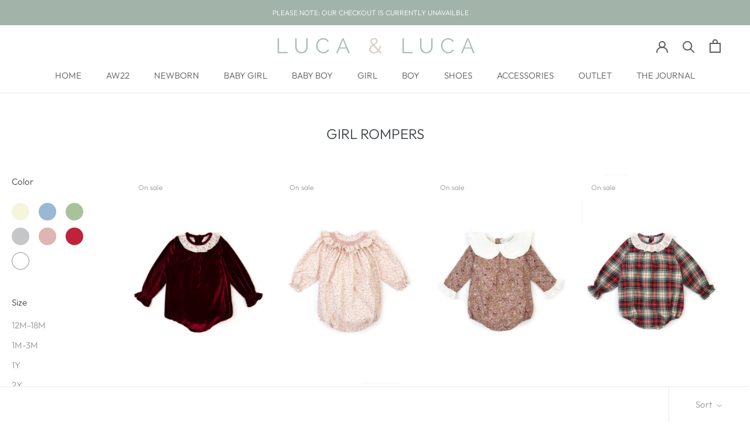

--- FILE ---
content_type: text/html; charset=utf-8
request_url: https://lucaandluca.com/collections/girl-rompers
body_size: 35126
content:
<!doctype html>

<html class="no-js" lang="en">
  <head>
    <meta charset="utf-8"> 
    <meta http-equiv="X-UA-Compatible" content="IE=edge,chrome=1">
    <meta name="viewport" content="width=device-width, initial-scale=1.0, height=device-height, minimum-scale=1.0, maximum-scale=1.0">
    <meta name="theme-color" content="">
	<meta name="msvalidate.01" content="91A364FDDE86A81EC04A3FB76804F29E" />
    <title>
      Girl&#39;s rompers | Traditional Spanish childrenswear - LUCA &amp; LUCA
    </title><link rel="canonical" href="https://lucaandluca.com/collections/girl-rompers"><link rel="shortcut icon" href="//lucaandluca.com/cdn/shop/files/Screen_Shot_2020-06-13_at_17.42.11_96x.png?v=1613796033" type="image/png"><meta property="og:type" content="website">
  <meta property="og:title" content="GIRL ROMPERS">
  <meta property="og:image" content="http://lucaandluca.com/cdn/shop/products/04_grande.jpg?v=1680886466">
  <meta property="og:image:secure_url" content="https://lucaandluca.com/cdn/shop/products/04_grande.jpg?v=1680886466"><meta property="og:url" content="https://lucaandluca.com/collections/girl-rompers">
<meta property="og:site_name" content="LUCA &amp; LUCA"><meta name="twitter:card" content="summary"><meta name="twitter:title" content="GIRL ROMPERS">
  <meta name="twitter:description" content="">
  <meta name="twitter:image" content="https://lucaandluca.com/cdn/shop/products/04_600x600_crop_center.jpg?v=1680886466">

    <script>window.performance && window.performance.mark && window.performance.mark('shopify.content_for_header.start');</script><meta id="shopify-digital-wallet" name="shopify-digital-wallet" content="/29601302/digital_wallets/dialog">
<meta name="shopify-checkout-api-token" content="16c13f9b8afc1e6e55244b76129d83d1">
<meta id="in-context-paypal-metadata" data-shop-id="29601302" data-venmo-supported="false" data-environment="production" data-locale="en_US" data-paypal-v4="true" data-currency="GBP">
<link rel="alternate" type="application/atom+xml" title="Feed" href="/collections/girl-rompers.atom" />
<link rel="alternate" type="application/json+oembed" href="https://lucaandluca.com/collections/girl-rompers.oembed">
<script async="async" src="/checkouts/internal/preloads.js?locale=en-GB"></script>
<link rel="preconnect" href="https://shop.app" crossorigin="anonymous">
<script async="async" src="https://shop.app/checkouts/internal/preloads.js?locale=en-GB&shop_id=29601302" crossorigin="anonymous"></script>
<script id="apple-pay-shop-capabilities" type="application/json">{"shopId":29601302,"countryCode":"GB","currencyCode":"GBP","merchantCapabilities":["supports3DS"],"merchantId":"gid:\/\/shopify\/Shop\/29601302","merchantName":"LUCA \u0026 LUCA","requiredBillingContactFields":["postalAddress","email","phone"],"requiredShippingContactFields":["postalAddress","email","phone"],"shippingType":"shipping","supportedNetworks":["visa","maestro","masterCard","amex","discover","elo"],"total":{"type":"pending","label":"LUCA \u0026 LUCA","amount":"1.00"},"shopifyPaymentsEnabled":true,"supportsSubscriptions":true}</script>
<script id="shopify-features" type="application/json">{"accessToken":"16c13f9b8afc1e6e55244b76129d83d1","betas":["rich-media-storefront-analytics"],"domain":"lucaandluca.com","predictiveSearch":true,"shopId":29601302,"locale":"en"}</script>
<script>var Shopify = Shopify || {};
Shopify.shop = "luca-and-luca.myshopify.com";
Shopify.locale = "en";
Shopify.currency = {"active":"GBP","rate":"1.0"};
Shopify.country = "GB";
Shopify.theme = {"name":"Prestige","id":81812717649,"schema_name":"Prestige","schema_version":"4.7.2","theme_store_id":855,"role":"main"};
Shopify.theme.handle = "null";
Shopify.theme.style = {"id":null,"handle":null};
Shopify.cdnHost = "lucaandluca.com/cdn";
Shopify.routes = Shopify.routes || {};
Shopify.routes.root = "/";</script>
<script type="module">!function(o){(o.Shopify=o.Shopify||{}).modules=!0}(window);</script>
<script>!function(o){function n(){var o=[];function n(){o.push(Array.prototype.slice.apply(arguments))}return n.q=o,n}var t=o.Shopify=o.Shopify||{};t.loadFeatures=n(),t.autoloadFeatures=n()}(window);</script>
<script>
  window.ShopifyPay = window.ShopifyPay || {};
  window.ShopifyPay.apiHost = "shop.app\/pay";
  window.ShopifyPay.redirectState = null;
</script>
<script id="shop-js-analytics" type="application/json">{"pageType":"collection"}</script>
<script defer="defer" async type="module" src="//lucaandluca.com/cdn/shopifycloud/shop-js/modules/v2/client.init-shop-cart-sync_C5BV16lS.en.esm.js"></script>
<script defer="defer" async type="module" src="//lucaandluca.com/cdn/shopifycloud/shop-js/modules/v2/chunk.common_CygWptCX.esm.js"></script>
<script type="module">
  await import("//lucaandluca.com/cdn/shopifycloud/shop-js/modules/v2/client.init-shop-cart-sync_C5BV16lS.en.esm.js");
await import("//lucaandluca.com/cdn/shopifycloud/shop-js/modules/v2/chunk.common_CygWptCX.esm.js");

  window.Shopify.SignInWithShop?.initShopCartSync?.({"fedCMEnabled":true,"windoidEnabled":true});

</script>
<script>
  window.Shopify = window.Shopify || {};
  if (!window.Shopify.featureAssets) window.Shopify.featureAssets = {};
  window.Shopify.featureAssets['shop-js'] = {"shop-cart-sync":["modules/v2/client.shop-cart-sync_ZFArdW7E.en.esm.js","modules/v2/chunk.common_CygWptCX.esm.js"],"init-fed-cm":["modules/v2/client.init-fed-cm_CmiC4vf6.en.esm.js","modules/v2/chunk.common_CygWptCX.esm.js"],"shop-button":["modules/v2/client.shop-button_tlx5R9nI.en.esm.js","modules/v2/chunk.common_CygWptCX.esm.js"],"shop-cash-offers":["modules/v2/client.shop-cash-offers_DOA2yAJr.en.esm.js","modules/v2/chunk.common_CygWptCX.esm.js","modules/v2/chunk.modal_D71HUcav.esm.js"],"init-windoid":["modules/v2/client.init-windoid_sURxWdc1.en.esm.js","modules/v2/chunk.common_CygWptCX.esm.js"],"shop-toast-manager":["modules/v2/client.shop-toast-manager_ClPi3nE9.en.esm.js","modules/v2/chunk.common_CygWptCX.esm.js"],"init-shop-email-lookup-coordinator":["modules/v2/client.init-shop-email-lookup-coordinator_B8hsDcYM.en.esm.js","modules/v2/chunk.common_CygWptCX.esm.js"],"init-shop-cart-sync":["modules/v2/client.init-shop-cart-sync_C5BV16lS.en.esm.js","modules/v2/chunk.common_CygWptCX.esm.js"],"avatar":["modules/v2/client.avatar_BTnouDA3.en.esm.js"],"pay-button":["modules/v2/client.pay-button_FdsNuTd3.en.esm.js","modules/v2/chunk.common_CygWptCX.esm.js"],"init-customer-accounts":["modules/v2/client.init-customer-accounts_DxDtT_ad.en.esm.js","modules/v2/client.shop-login-button_C5VAVYt1.en.esm.js","modules/v2/chunk.common_CygWptCX.esm.js","modules/v2/chunk.modal_D71HUcav.esm.js"],"init-shop-for-new-customer-accounts":["modules/v2/client.init-shop-for-new-customer-accounts_ChsxoAhi.en.esm.js","modules/v2/client.shop-login-button_C5VAVYt1.en.esm.js","modules/v2/chunk.common_CygWptCX.esm.js","modules/v2/chunk.modal_D71HUcav.esm.js"],"shop-login-button":["modules/v2/client.shop-login-button_C5VAVYt1.en.esm.js","modules/v2/chunk.common_CygWptCX.esm.js","modules/v2/chunk.modal_D71HUcav.esm.js"],"init-customer-accounts-sign-up":["modules/v2/client.init-customer-accounts-sign-up_CPSyQ0Tj.en.esm.js","modules/v2/client.shop-login-button_C5VAVYt1.en.esm.js","modules/v2/chunk.common_CygWptCX.esm.js","modules/v2/chunk.modal_D71HUcav.esm.js"],"shop-follow-button":["modules/v2/client.shop-follow-button_Cva4Ekp9.en.esm.js","modules/v2/chunk.common_CygWptCX.esm.js","modules/v2/chunk.modal_D71HUcav.esm.js"],"checkout-modal":["modules/v2/client.checkout-modal_BPM8l0SH.en.esm.js","modules/v2/chunk.common_CygWptCX.esm.js","modules/v2/chunk.modal_D71HUcav.esm.js"],"lead-capture":["modules/v2/client.lead-capture_Bi8yE_yS.en.esm.js","modules/v2/chunk.common_CygWptCX.esm.js","modules/v2/chunk.modal_D71HUcav.esm.js"],"shop-login":["modules/v2/client.shop-login_D6lNrXab.en.esm.js","modules/v2/chunk.common_CygWptCX.esm.js","modules/v2/chunk.modal_D71HUcav.esm.js"],"payment-terms":["modules/v2/client.payment-terms_CZxnsJam.en.esm.js","modules/v2/chunk.common_CygWptCX.esm.js","modules/v2/chunk.modal_D71HUcav.esm.js"]};
</script>
<script>(function() {
  var isLoaded = false;
  function asyncLoad() {
    if (isLoaded) return;
    isLoaded = true;
    var urls = ["https:\/\/instafeed.nfcube.com\/cdn\/e2a6ef6408d4c743d2663e11751b8157.js?shop=luca-and-luca.myshopify.com","https:\/\/chimpstatic.com\/mcjs-connected\/js\/users\/0d95d1e3d4b12f9e07375cc46\/0aa2f4a2042663a336ff64397.js?shop=luca-and-luca.myshopify.com","https:\/\/cdn.pickystory.com\/widget\/dist\/latest\/pickystory-widget.min.js?widget-version=1609923653\u0026shop=luca-and-luca.myshopify.com","https:\/\/s3.amazonaws.com\/pixelpop\/usercontent\/scripts\/0863d38a-e8b8-4b5c-be57-bca96418a00b\/pixelpop.js?shop=luca-and-luca.myshopify.com"];
    for (var i = 0; i < urls.length; i++) {
      var s = document.createElement('script');
      s.type = 'text/javascript';
      s.async = true;
      s.src = urls[i];
      var x = document.getElementsByTagName('script')[0];
      x.parentNode.insertBefore(s, x);
    }
  };
  if(window.attachEvent) {
    window.attachEvent('onload', asyncLoad);
  } else {
    window.addEventListener('load', asyncLoad, false);
  }
})();</script>
<script id="__st">var __st={"a":29601302,"offset":0,"reqid":"5119581d-9aac-4ced-a477-94f14811d3ff-1768754936","pageurl":"lucaandluca.com\/collections\/girl-rompers","u":"806a067d8e9c","p":"collection","rtyp":"collection","rid":61871718443};</script>
<script>window.ShopifyPaypalV4VisibilityTracking = true;</script>
<script id="captcha-bootstrap">!function(){'use strict';const t='contact',e='account',n='new_comment',o=[[t,t],['blogs',n],['comments',n],[t,'customer']],c=[[e,'customer_login'],[e,'guest_login'],[e,'recover_customer_password'],[e,'create_customer']],r=t=>t.map((([t,e])=>`form[action*='/${t}']:not([data-nocaptcha='true']) input[name='form_type'][value='${e}']`)).join(','),a=t=>()=>t?[...document.querySelectorAll(t)].map((t=>t.form)):[];function s(){const t=[...o],e=r(t);return a(e)}const i='password',u='form_key',d=['recaptcha-v3-token','g-recaptcha-response','h-captcha-response',i],f=()=>{try{return window.sessionStorage}catch{return}},m='__shopify_v',_=t=>t.elements[u];function p(t,e,n=!1){try{const o=window.sessionStorage,c=JSON.parse(o.getItem(e)),{data:r}=function(t){const{data:e,action:n}=t;return t[m]||n?{data:e,action:n}:{data:t,action:n}}(c);for(const[e,n]of Object.entries(r))t.elements[e]&&(t.elements[e].value=n);n&&o.removeItem(e)}catch(o){console.error('form repopulation failed',{error:o})}}const l='form_type',E='cptcha';function T(t){t.dataset[E]=!0}const w=window,h=w.document,L='Shopify',v='ce_forms',y='captcha';let A=!1;((t,e)=>{const n=(g='f06e6c50-85a8-45c8-87d0-21a2b65856fe',I='https://cdn.shopify.com/shopifycloud/storefront-forms-hcaptcha/ce_storefront_forms_captcha_hcaptcha.v1.5.2.iife.js',D={infoText:'Protected by hCaptcha',privacyText:'Privacy',termsText:'Terms'},(t,e,n)=>{const o=w[L][v],c=o.bindForm;if(c)return c(t,g,e,D).then(n);var r;o.q.push([[t,g,e,D],n]),r=I,A||(h.body.append(Object.assign(h.createElement('script'),{id:'captcha-provider',async:!0,src:r})),A=!0)});var g,I,D;w[L]=w[L]||{},w[L][v]=w[L][v]||{},w[L][v].q=[],w[L][y]=w[L][y]||{},w[L][y].protect=function(t,e){n(t,void 0,e),T(t)},Object.freeze(w[L][y]),function(t,e,n,w,h,L){const[v,y,A,g]=function(t,e,n){const i=e?o:[],u=t?c:[],d=[...i,...u],f=r(d),m=r(i),_=r(d.filter((([t,e])=>n.includes(e))));return[a(f),a(m),a(_),s()]}(w,h,L),I=t=>{const e=t.target;return e instanceof HTMLFormElement?e:e&&e.form},D=t=>v().includes(t);t.addEventListener('submit',(t=>{const e=I(t);if(!e)return;const n=D(e)&&!e.dataset.hcaptchaBound&&!e.dataset.recaptchaBound,o=_(e),c=g().includes(e)&&(!o||!o.value);(n||c)&&t.preventDefault(),c&&!n&&(function(t){try{if(!f())return;!function(t){const e=f();if(!e)return;const n=_(t);if(!n)return;const o=n.value;o&&e.removeItem(o)}(t);const e=Array.from(Array(32),(()=>Math.random().toString(36)[2])).join('');!function(t,e){_(t)||t.append(Object.assign(document.createElement('input'),{type:'hidden',name:u})),t.elements[u].value=e}(t,e),function(t,e){const n=f();if(!n)return;const o=[...t.querySelectorAll(`input[type='${i}']`)].map((({name:t})=>t)),c=[...d,...o],r={};for(const[a,s]of new FormData(t).entries())c.includes(a)||(r[a]=s);n.setItem(e,JSON.stringify({[m]:1,action:t.action,data:r}))}(t,e)}catch(e){console.error('failed to persist form',e)}}(e),e.submit())}));const S=(t,e)=>{t&&!t.dataset[E]&&(n(t,e.some((e=>e===t))),T(t))};for(const o of['focusin','change'])t.addEventListener(o,(t=>{const e=I(t);D(e)&&S(e,y())}));const B=e.get('form_key'),M=e.get(l),P=B&&M;t.addEventListener('DOMContentLoaded',(()=>{const t=y();if(P)for(const e of t)e.elements[l].value===M&&p(e,B);[...new Set([...A(),...v().filter((t=>'true'===t.dataset.shopifyCaptcha))])].forEach((e=>S(e,t)))}))}(h,new URLSearchParams(w.location.search),n,t,e,['guest_login'])})(!0,!0)}();</script>
<script integrity="sha256-4kQ18oKyAcykRKYeNunJcIwy7WH5gtpwJnB7kiuLZ1E=" data-source-attribution="shopify.loadfeatures" defer="defer" src="//lucaandluca.com/cdn/shopifycloud/storefront/assets/storefront/load_feature-a0a9edcb.js" crossorigin="anonymous"></script>
<script crossorigin="anonymous" defer="defer" src="//lucaandluca.com/cdn/shopifycloud/storefront/assets/shopify_pay/storefront-65b4c6d7.js?v=20250812"></script>
<script data-source-attribution="shopify.dynamic_checkout.dynamic.init">var Shopify=Shopify||{};Shopify.PaymentButton=Shopify.PaymentButton||{isStorefrontPortableWallets:!0,init:function(){window.Shopify.PaymentButton.init=function(){};var t=document.createElement("script");t.src="https://lucaandluca.com/cdn/shopifycloud/portable-wallets/latest/portable-wallets.en.js",t.type="module",document.head.appendChild(t)}};
</script>
<script data-source-attribution="shopify.dynamic_checkout.buyer_consent">
  function portableWalletsHideBuyerConsent(e){var t=document.getElementById("shopify-buyer-consent"),n=document.getElementById("shopify-subscription-policy-button");t&&n&&(t.classList.add("hidden"),t.setAttribute("aria-hidden","true"),n.removeEventListener("click",e))}function portableWalletsShowBuyerConsent(e){var t=document.getElementById("shopify-buyer-consent"),n=document.getElementById("shopify-subscription-policy-button");t&&n&&(t.classList.remove("hidden"),t.removeAttribute("aria-hidden"),n.addEventListener("click",e))}window.Shopify?.PaymentButton&&(window.Shopify.PaymentButton.hideBuyerConsent=portableWalletsHideBuyerConsent,window.Shopify.PaymentButton.showBuyerConsent=portableWalletsShowBuyerConsent);
</script>
<script data-source-attribution="shopify.dynamic_checkout.cart.bootstrap">document.addEventListener("DOMContentLoaded",(function(){function t(){return document.querySelector("shopify-accelerated-checkout-cart, shopify-accelerated-checkout")}if(t())Shopify.PaymentButton.init();else{new MutationObserver((function(e,n){t()&&(Shopify.PaymentButton.init(),n.disconnect())})).observe(document.body,{childList:!0,subtree:!0})}}));
</script>
<link id="shopify-accelerated-checkout-styles" rel="stylesheet" media="screen" href="https://lucaandluca.com/cdn/shopifycloud/portable-wallets/latest/accelerated-checkout-backwards-compat.css" crossorigin="anonymous">
<style id="shopify-accelerated-checkout-cart">
        #shopify-buyer-consent {
  margin-top: 1em;
  display: inline-block;
  width: 100%;
}

#shopify-buyer-consent.hidden {
  display: none;
}

#shopify-subscription-policy-button {
  background: none;
  border: none;
  padding: 0;
  text-decoration: underline;
  font-size: inherit;
  cursor: pointer;
}

#shopify-subscription-policy-button::before {
  box-shadow: none;
}

      </style>

<script>window.performance && window.performance.mark && window.performance.mark('shopify.content_for_header.end');</script>

    <link rel="stylesheet" href="//lucaandluca.com/cdn/shop/t/3/assets/theme.scss.css?v=71813013405953362331759259928">

    <script>
      // This allows to expose several variables to the global scope, to be used in scripts
      window.theme = {
        pageType: "collection",
        moneyFormat: "\u003cspan class=money\u003e£ {{amount}} \u003c\/span\u003e",
        moneyWithCurrencyFormat: "\u003cspan class=money\u003e£ {{amount}} GBP\u003c\/span\u003e",
        productImageSize: "tall",
        searchMode: "product,article,page",
        showPageTransition: true,
        showElementStaggering: true,
        showImageZooming: true
      };

      window.routes = {
        rootUrl: "\/",
        cartUrl: "\/cart",
        cartAddUrl: "\/cart\/add",
        cartChangeUrl: "\/cart\/change",
        searchUrl: "\/search",
        productRecommendationsUrl: "\/recommendations\/products"
      };

      window.languages = {
        cartAddNote: "Add Order Note",
        cartEditNote: "Edit Order Note",
        productImageLoadingError: "This image could not be loaded. Please try to reload the page.",
        productFormAddToCart: "Add to cart",
        productFormUnavailable: "Unavailable",
        productFormSoldOut: "Sold Out",
        shippingEstimatorOneResult: "1 option available:",
        shippingEstimatorMoreResults: "{{count}} options available:",
        shippingEstimatorNoResults: "No shipping could be found"
      };

      window.lazySizesConfig = {
        loadHidden: false,
        hFac: 0.5,
        expFactor: 2,
        ricTimeout: 150,
        lazyClass: 'Image--lazyLoad',
        loadingClass: 'Image--lazyLoading',
        loadedClass: 'Image--lazyLoaded'
      };

      document.documentElement.className = document.documentElement.className.replace('no-js', 'js');
      document.documentElement.style.setProperty('--window-height', window.innerHeight + 'px');

      // We do a quick detection of some features (we could use Modernizr but for so little...)
      (function() {
        document.documentElement.className += ((window.CSS && window.CSS.supports('(position: sticky) or (position: -webkit-sticky)')) ? ' supports-sticky' : ' no-supports-sticky');
        document.documentElement.className += (window.matchMedia('(-moz-touch-enabled: 1), (hover: none)')).matches ? ' no-supports-hover' : ' supports-hover';
      }());
    </script>

    <script src="//lucaandluca.com/cdn/shop/t/3/assets/lazysizes.min.js?v=174358363404432586981587834899" async></script><script src="https://polyfill-fastly.net/v3/polyfill.min.js?unknown=polyfill&features=fetch,Element.prototype.closest,Element.prototype.remove,Element.prototype.classList,Array.prototype.includes,Array.prototype.fill,Object.assign,CustomEvent,IntersectionObserver,IntersectionObserverEntry,URL" defer></script>
    <script src="//lucaandluca.com/cdn/shop/t/3/assets/libs.min.js?v=26178543184394469741587834898" defer></script>
    <script src="//lucaandluca.com/cdn/shop/t/3/assets/theme.min.js?v=101812004007097122321587834902" defer></script>
    <script src="//lucaandluca.com/cdn/shop/t/3/assets/custom.js?v=183944157590872491501587834900" defer></script>

    <script>
      (function () {
        window.onpageshow = function() {
          if (window.theme.showPageTransition) {
            var pageTransition = document.querySelector('.PageTransition');

            if (pageTransition) {
              pageTransition.style.visibility = 'visible';
              pageTransition.style.opacity = '0';
            }
          }

          // When the page is loaded from the cache, we have to reload the cart content
          document.documentElement.dispatchEvent(new CustomEvent('cart:refresh', {
            bubbles: true
          }));
        };
      })();
    </script>

    


  <script type="application/ld+json">
  {
    "@context": "http://schema.org",
    "@type": "BreadcrumbList",
  "itemListElement": [{
      "@type": "ListItem",
      "position": 1,
      "name": "Translation missing: en.general.breadcrumb.home",
      "item": "https://lucaandluca.com"
    },{
          "@type": "ListItem",
          "position": 2,
          "name": "GIRL ROMPERS",
          "item": "https://lucaandluca.com/collections/girl-rompers"
        }]
  }
  </script>

<script>window.BOLD = window.BOLD || {};
    window.BOLD.common = window.BOLD.common || {};
    window.BOLD.common.Shopify = window.BOLD.common.Shopify || {};
    window.BOLD.common.Shopify.shop = {
      domain: 'lucaandluca.com',
      permanent_domain: 'luca-and-luca.myshopify.com',
      url: 'https://lucaandluca.com',
      secure_url: 'https://lucaandluca.com',
      money_format: "\u003cspan class=money\u003e£ {{amount}} \u003c\/span\u003e",
      currency: "GBP"
    };
    window.BOLD.common.Shopify.customer = {
      id: null,
      tags: null,
    };
    window.BOLD.common.Shopify.cart = {"note":null,"attributes":{},"original_total_price":0,"total_price":0,"total_discount":0,"total_weight":0.0,"item_count":0,"items":[],"requires_shipping":false,"currency":"GBP","items_subtotal_price":0,"cart_level_discount_applications":[],"checkout_charge_amount":0};
    window.BOLD.common.template = 'collection';window.BOLD.common.Shopify.formatMoney = function(money, format) {
        function n(t, e) {
            return "undefined" == typeof t ? e : t
        }
        function r(t, e, r, i) {
            if (e = n(e, 2),
                r = n(r, ","),
                i = n(i, "."),
            isNaN(t) || null == t)
                return 0;
            t = (t / 100).toFixed(e);
            var o = t.split(".")
                , a = o[0].replace(/(\d)(?=(\d\d\d)+(?!\d))/g, "$1" + r)
                , s = o[1] ? i + o[1] : "";
            return a + s
        }
        "string" == typeof money && (money = money.replace(".", ""));
        var i = ""
            , o = /\{\{\s*(\w+)\s*\}\}/
            , a = format || window.BOLD.common.Shopify.shop.money_format || window.Shopify.money_format || "$ {{ amount }}";
        switch (a.match(o)[1]) {
            case "amount":
                i = r(money, 2, ",", ".");
                break;
            case "amount_no_decimals":
                i = r(money, 0, ",", ".");
                break;
            case "amount_with_comma_separator":
                i = r(money, 2, ".", ",");
                break;
            case "amount_no_decimals_with_comma_separator":
                i = r(money, 0, ".", ",");
                break;
            case "amount_with_space_separator":
                i = r(money, 2, " ", ",");
                break;
            case "amount_no_decimals_with_space_separator":
                i = r(money, 0, " ", ",");
                break;
            case "amount_with_apostrophe_separator":
                i = r(money, 2, "'", ".");
                break;
        }
        return a.replace(o, i);
    };
    window.BOLD.common.Shopify.saveProduct = function (handle, product) {
      if (typeof handle === 'string' && typeof window.BOLD.common.Shopify.products[handle] === 'undefined') {
        if (typeof product === 'number') {
          window.BOLD.common.Shopify.handles[product] = handle;
          product = { id: product };
        }
        window.BOLD.common.Shopify.products[handle] = product;
      }
    };
    window.BOLD.common.Shopify.saveVariant = function (variant_id, variant) {
      if (typeof variant_id === 'number' && typeof window.BOLD.common.Shopify.variants[variant_id] === 'undefined') {
        window.BOLD.common.Shopify.variants[variant_id] = variant;
      }
    };window.BOLD.common.Shopify.products = window.BOLD.common.Shopify.products || {};
    window.BOLD.common.Shopify.variants = window.BOLD.common.Shopify.variants || {};
    window.BOLD.common.Shopify.handles = window.BOLD.common.Shopify.handles || {};window.BOLD.common.Shopify.saveProduct(null, null);window.BOLD.apps_installed = {"Currency":1} || {};window.BOLD.common.Shopify.saveProduct("holly-velvet-romper", 8227007594771);window.BOLD.common.Shopify.saveVariant(44771061072147, { product_id: 8227007594771, product_handle: "holly-velvet-romper", price: 3800, group_id: '', csp_metafield: {}});window.BOLD.common.Shopify.saveVariant(44771061104915, { product_id: 8227007594771, product_handle: "holly-velvet-romper", price: 3500, group_id: '', csp_metafield: {}});window.BOLD.common.Shopify.saveVariant(44771061137683, { product_id: 8227007594771, product_handle: "holly-velvet-romper", price: 3800, group_id: '', csp_metafield: {}});window.BOLD.common.Shopify.saveVariant(44771061170451, { product_id: 8227007594771, product_handle: "holly-velvet-romper", price: 3800, group_id: '', csp_metafield: {}});window.BOLD.common.Shopify.saveVariant(44771061203219, { product_id: 8227007594771, product_handle: "holly-velvet-romper", price: 3800, group_id: '', csp_metafield: {}});window.BOLD.common.Shopify.saveVariant(44771065397523, { product_id: 8227007594771, product_handle: "holly-velvet-romper", price: 3800, group_id: '', csp_metafield: {}});window.BOLD.common.Shopify.saveProduct("belinda-romper", 8227010347283);window.BOLD.common.Shopify.saveVariant(44771078471955, { product_id: 8227010347283, product_handle: "belinda-romper", price: 3700, group_id: '', csp_metafield: {}});window.BOLD.common.Shopify.saveVariant(44771078504723, { product_id: 8227010347283, product_handle: "belinda-romper", price: 3700, group_id: '', csp_metafield: {}});window.BOLD.common.Shopify.saveVariant(44771078537491, { product_id: 8227010347283, product_handle: "belinda-romper", price: 3700, group_id: '', csp_metafield: {}});window.BOLD.common.Shopify.saveVariant(44771078570259, { product_id: 8227010347283, product_handle: "belinda-romper", price: 3700, group_id: '', csp_metafield: {}});window.BOLD.common.Shopify.saveVariant(44771078603027, { product_id: 8227010347283, product_handle: "belinda-romper", price: 3700, group_id: '', csp_metafield: {}});window.BOLD.common.Shopify.saveVariant(44771078635795, { product_id: 8227010347283, product_handle: "belinda-romper", price: 3700, group_id: '', csp_metafield: {}});window.BOLD.common.Shopify.saveProduct("albinia-romper", 8227011526931);window.BOLD.common.Shopify.saveVariant(44771083387155, { product_id: 8227011526931, product_handle: "albinia-romper", price: 3000, group_id: '', csp_metafield: {}});window.BOLD.common.Shopify.saveVariant(44771083419923, { product_id: 8227011526931, product_handle: "albinia-romper", price: 3000, group_id: '', csp_metafield: {}});window.BOLD.common.Shopify.saveVariant(44771083452691, { product_id: 8227011526931, product_handle: "albinia-romper", price: 3000, group_id: '', csp_metafield: {}});window.BOLD.common.Shopify.saveVariant(44771083485459, { product_id: 8227011526931, product_handle: "albinia-romper", price: 3000, group_id: '', csp_metafield: {}});window.BOLD.common.Shopify.saveProduct("fulvia-romper", 8227012968723);window.BOLD.common.Shopify.saveVariant(44771092594963, { product_id: 8227012968723, product_handle: "fulvia-romper", price: 2900, group_id: '', csp_metafield: {}});window.BOLD.common.Shopify.saveVariant(44771092627731, { product_id: 8227012968723, product_handle: "fulvia-romper", price: 2900, group_id: '', csp_metafield: {}});window.BOLD.common.Shopify.saveVariant(44771092660499, { product_id: 8227012968723, product_handle: "fulvia-romper", price: 2900, group_id: '', csp_metafield: {}});window.BOLD.common.Shopify.saveVariant(44771092693267, { product_id: 8227012968723, product_handle: "fulvia-romper", price: 2900, group_id: '', csp_metafield: {}});window.BOLD.common.Shopify.saveProduct("benedetto-romper-1", 6974878941265);window.BOLD.common.Shopify.saveVariant(40091753021521, { product_id: 6974878941265, product_handle: "benedetto-romper-1", price: 3700, group_id: '', csp_metafield: {}});window.BOLD.common.Shopify.saveVariant(40091753054289, { product_id: 6974878941265, product_handle: "benedetto-romper-1", price: 3700, group_id: '', csp_metafield: {}});window.BOLD.common.Shopify.saveVariant(40091753087057, { product_id: 6974878941265, product_handle: "benedetto-romper-1", price: 3700, group_id: '', csp_metafield: {}});window.BOLD.common.Shopify.saveVariant(40091753119825, { product_id: 6974878941265, product_handle: "benedetto-romper-1", price: 3700, group_id: '', csp_metafield: {}});window.BOLD.common.Shopify.saveVariant(40091753152593, { product_id: 6974878941265, product_handle: "benedetto-romper-1", price: 3700, group_id: '', csp_metafield: {}});window.BOLD.common.Shopify.saveVariant(40091753185361, { product_id: 6974878941265, product_handle: "benedetto-romper-1", price: 3700, group_id: '', csp_metafield: {}});window.BOLD.common.Shopify.saveProduct("andria-romper", 6974852923473);window.BOLD.common.Shopify.saveVariant(40091719204945, { product_id: 6974852923473, product_handle: "andria-romper", price: 2900, group_id: '', csp_metafield: {}});window.BOLD.common.Shopify.saveVariant(40091719237713, { product_id: 6974852923473, product_handle: "andria-romper", price: 2900, group_id: '', csp_metafield: {}});window.BOLD.common.Shopify.saveVariant(40091719270481, { product_id: 6974852923473, product_handle: "andria-romper", price: 2900, group_id: '', csp_metafield: {}});window.BOLD.common.Shopify.saveVariant(40091719303249, { product_id: 6974852923473, product_handle: "andria-romper", price: 2900, group_id: '', csp_metafield: {}});window.BOLD.common.Shopify.saveVariant(40091719336017, { product_id: 6974852923473, product_handle: "andria-romper", price: 2900, group_id: '', csp_metafield: {}});window.BOLD.common.Shopify.saveProduct("sabrina-romper", 6974854758481);window.BOLD.common.Shopify.saveVariant(40091721629777, { product_id: 6974854758481, product_handle: "sabrina-romper", price: 3000, group_id: '', csp_metafield: {}});window.BOLD.common.Shopify.saveVariant(40091721662545, { product_id: 6974854758481, product_handle: "sabrina-romper", price: 3000, group_id: '', csp_metafield: {}});window.BOLD.common.Shopify.saveVariant(40091721695313, { product_id: 6974854758481, product_handle: "sabrina-romper", price: 3000, group_id: '', csp_metafield: {}});window.BOLD.common.Shopify.saveVariant(40091721728081, { product_id: 6974854758481, product_handle: "sabrina-romper", price: 3000, group_id: '', csp_metafield: {}});window.BOLD.common.Shopify.saveVariant(40091721760849, { product_id: 6974854758481, product_handle: "sabrina-romper", price: 3000, group_id: '', csp_metafield: {}});window.BOLD.common.Shopify.saveVariant(40091731427409, { product_id: 6974854758481, product_handle: "sabrina-romper", price: 3000, group_id: '', csp_metafield: {}});window.BOLD.common.Shopify.saveProduct("tiberia-romper", 6618271547473);window.BOLD.common.Shopify.saveVariant(39499970347089, { product_id: 6618271547473, product_handle: "tiberia-romper", price: 3600, group_id: '', csp_metafield: {}});window.BOLD.common.Shopify.saveVariant(39459650797649, { product_id: 6618271547473, product_handle: "tiberia-romper", price: 3600, group_id: '', csp_metafield: {}});window.BOLD.common.Shopify.saveVariant(39459650830417, { product_id: 6618271547473, product_handle: "tiberia-romper", price: 3600, group_id: '', csp_metafield: {}});window.BOLD.common.Shopify.saveVariant(39459650863185, { product_id: 6618271547473, product_handle: "tiberia-romper", price: 3600, group_id: '', csp_metafield: {}});window.BOLD.common.Shopify.saveVariant(39459650895953, { product_id: 6618271547473, product_handle: "tiberia-romper", price: 3600, group_id: '', csp_metafield: {}});window.BOLD.common.Shopify.saveVariant(39459650928721, { product_id: 6618271547473, product_handle: "tiberia-romper", price: 3600, group_id: '', csp_metafield: {}});window.BOLD.common.Shopify.saveProduct("loretta-velvet-romper", 6618272858193);window.BOLD.common.Shopify.saveVariant(39459652304977, { product_id: 6618272858193, product_handle: "loretta-velvet-romper", price: 3800, group_id: '', csp_metafield: {}});window.BOLD.common.Shopify.saveVariant(39459652337745, { product_id: 6618272858193, product_handle: "loretta-velvet-romper", price: 3500, group_id: '', csp_metafield: {}});window.BOLD.common.Shopify.saveVariant(39459652370513, { product_id: 6618272858193, product_handle: "loretta-velvet-romper", price: 3800, group_id: '', csp_metafield: {}});window.BOLD.common.Shopify.saveVariant(39459652403281, { product_id: 6618272858193, product_handle: "loretta-velvet-romper", price: 3800, group_id: '', csp_metafield: {}});window.BOLD.common.Shopify.saveVariant(39459652436049, { product_id: 6618272858193, product_handle: "loretta-velvet-romper", price: 3800, group_id: '', csp_metafield: {}});window.BOLD.common.Shopify.saveProduct("evelina-romper", 6618276069457);window.BOLD.common.Shopify.saveVariant(39459655123025, { product_id: 6618276069457, product_handle: "evelina-romper", price: 2500, group_id: '', csp_metafield: {}});window.BOLD.common.Shopify.saveVariant(39459655155793, { product_id: 6618276069457, product_handle: "evelina-romper", price: 2500, group_id: '', csp_metafield: {}});window.BOLD.common.Shopify.saveVariant(39459655188561, { product_id: 6618276069457, product_handle: "evelina-romper", price: 2500, group_id: '', csp_metafield: {}});window.BOLD.common.Shopify.saveVariant(39459655221329, { product_id: 6618276069457, product_handle: "evelina-romper", price: 3000, group_id: '', csp_metafield: {}});window.BOLD.common.Shopify.saveProduct("alberta-romper", 6974863900753);window.BOLD.common.Shopify.saveVariant(40091734736977, { product_id: 6974863900753, product_handle: "alberta-romper", price: 2500, group_id: '', csp_metafield: {}});window.BOLD.common.Shopify.saveVariant(40091734769745, { product_id: 6974863900753, product_handle: "alberta-romper", price: 2500, group_id: '', csp_metafield: {}});window.BOLD.common.Shopify.saveVariant(40091734802513, { product_id: 6974863900753, product_handle: "alberta-romper", price: 2500, group_id: '', csp_metafield: {}});window.BOLD.common.Shopify.saveVariant(40091734835281, { product_id: 6974863900753, product_handle: "alberta-romper", price: 2500, group_id: '', csp_metafield: {}});window.BOLD.common.Shopify.saveVariant(40091734868049, { product_id: 6974863900753, product_handle: "alberta-romper", price: 2500, group_id: '', csp_metafield: {}});window.BOLD.common.Shopify.saveVariant(40091734900817, { product_id: 6974863900753, product_handle: "alberta-romper", price: 2500, group_id: '', csp_metafield: {}});window.BOLD.common.Shopify.saveProduct("benedetto-romper", 6618277347409);window.BOLD.common.Shopify.saveVariant(39459655942225, { product_id: 6618277347409, product_handle: "benedetto-romper", price: 2500, group_id: '', csp_metafield: {}});window.BOLD.common.Shopify.saveVariant(39459655974993, { product_id: 6618277347409, product_handle: "benedetto-romper", price: 2500, group_id: '', csp_metafield: {}});window.BOLD.common.Shopify.saveVariant(39459656007761, { product_id: 6618277347409, product_handle: "benedetto-romper", price: 2500, group_id: '', csp_metafield: {}});window.BOLD.common.Shopify.saveVariant(39459656040529, { product_id: 6618277347409, product_handle: "benedetto-romper", price: 2500, group_id: '', csp_metafield: {}});window.BOLD.common.Shopify.saveVariant(39459656073297, { product_id: 6618277347409, product_handle: "benedetto-romper", price: 2500, group_id: '', csp_metafield: {}});window.BOLD.common.Shopify.saveVariant(44490744791315, { product_id: 6618277347409, product_handle: "benedetto-romper", price: 2500, group_id: '', csp_metafield: {}});window.BOLD.common.Shopify.saveProduct("zola-hand-smocked-romper", 6826484924497);window.BOLD.common.Shopify.saveVariant(39811883335761, { product_id: 6826484924497, product_handle: "zola-hand-smocked-romper", price: 3600, group_id: '', csp_metafield: {}});window.BOLD.common.Shopify.saveVariant(39811880386641, { product_id: 6826484924497, product_handle: "zola-hand-smocked-romper", price: 3600, group_id: '', csp_metafield: {}});window.BOLD.common.Shopify.saveVariant(39811880419409, { product_id: 6826484924497, product_handle: "zola-hand-smocked-romper", price: 3600, group_id: '', csp_metafield: {}});window.BOLD.common.Shopify.saveVariant(39811880452177, { product_id: 6826484924497, product_handle: "zola-hand-smocked-romper", price: 3600, group_id: '', csp_metafield: {}});window.BOLD.common.Shopify.saveVariant(39811880484945, { product_id: 6826484924497, product_handle: "zola-hand-smocked-romper", price: 3600, group_id: '', csp_metafield: {}});window.BOLD.common.Shopify.saveVariant(39811880517713, { product_id: 6826484924497, product_handle: "zola-hand-smocked-romper", price: 3600, group_id: '', csp_metafield: {}});window.BOLD.common.Shopify.saveVariant(39811883401297, { product_id: 6826484924497, product_handle: "zola-hand-smocked-romper", price: 3600, group_id: '', csp_metafield: {}});window.BOLD.common.Shopify.saveProduct("bellisa-romper", 6805661876305);window.BOLD.common.Shopify.saveVariant(39777290616913, { product_id: 6805661876305, product_handle: "bellisa-romper", price: 3000, group_id: '', csp_metafield: {}});window.BOLD.common.Shopify.saveVariant(39777290649681, { product_id: 6805661876305, product_handle: "bellisa-romper", price: 3000, group_id: '', csp_metafield: {}});window.BOLD.common.Shopify.saveVariant(39777290682449, { product_id: 6805661876305, product_handle: "bellisa-romper", price: 3900, group_id: '', csp_metafield: {}});window.BOLD.common.Shopify.saveVariant(39777290715217, { product_id: 6805661876305, product_handle: "bellisa-romper", price: 3900, group_id: '', csp_metafield: {}});window.BOLD.common.Shopify.saveVariant(39777290747985, { product_id: 6805661876305, product_handle: "bellisa-romper", price: 3000, group_id: '', csp_metafield: {}});window.BOLD.common.Shopify.saveVariant(39777304281169, { product_id: 6805661876305, product_handle: "bellisa-romper", price: 3000, group_id: '', csp_metafield: {}});window.BOLD.common.Shopify.saveProduct("celeste-romper", 6805681078353);window.BOLD.common.Shopify.saveVariant(39777313816657, { product_id: 6805681078353, product_handle: "celeste-romper", price: 3000, group_id: '', csp_metafield: {}});window.BOLD.common.Shopify.saveVariant(39777313849425, { product_id: 6805681078353, product_handle: "celeste-romper", price: 3000, group_id: '', csp_metafield: {}});window.BOLD.common.Shopify.saveVariant(39777313882193, { product_id: 6805681078353, product_handle: "celeste-romper", price: 3000, group_id: '', csp_metafield: {}});window.BOLD.common.Shopify.saveVariant(39777313914961, { product_id: 6805681078353, product_handle: "celeste-romper", price: 3000, group_id: '', csp_metafield: {}});window.BOLD.common.Shopify.saveVariant(39777313947729, { product_id: 6805681078353, product_handle: "celeste-romper", price: 3000, group_id: '', csp_metafield: {}});window.BOLD.common.Shopify.saveVariant(39777313980497, { product_id: 6805681078353, product_handle: "celeste-romper", price: 3000, group_id: '', csp_metafield: {}});window.BOLD.common.Shopify.saveProduct("dantae-romper", 6805650505809);window.BOLD.common.Shopify.saveVariant(39777277116497, { product_id: 6805650505809, product_handle: "dantae-romper", price: 2000, group_id: '', csp_metafield: {}});window.BOLD.common.Shopify.saveVariant(39777277149265, { product_id: 6805650505809, product_handle: "dantae-romper", price: 2000, group_id: '', csp_metafield: {}});window.BOLD.common.Shopify.saveVariant(39777277182033, { product_id: 6805650505809, product_handle: "dantae-romper", price: 2000, group_id: '', csp_metafield: {}});window.BOLD.common.Shopify.saveVariant(39777277214801, { product_id: 6805650505809, product_handle: "dantae-romper", price: 2000, group_id: '', csp_metafield: {}});window.BOLD.common.Shopify.saveProduct("special-occasion-silk-romper", 1444464099371);window.BOLD.common.Shopify.saveVariant(13431075799083, { product_id: 1444464099371, product_handle: "special-occasion-silk-romper", price: 10000, group_id: '', csp_metafield: {}});window.BOLD.common.Shopify.saveVariant(13431075831851, { product_id: 1444464099371, product_handle: "special-occasion-silk-romper", price: 10000, group_id: '', csp_metafield: {}});window.BOLD.common.Shopify.saveVariant(13431075864619, { product_id: 1444464099371, product_handle: "special-occasion-silk-romper", price: 10000, group_id: '', csp_metafield: {}});window.BOLD.common.Shopify.saveVariant(13431075897387, { product_id: 1444464099371, product_handle: "special-occasion-silk-romper", price: 10000, group_id: '', csp_metafield: {}});window.BOLD.common.Shopify.saveVariant(13431075930155, { product_id: 1444464099371, product_handle: "special-occasion-silk-romper", price: 10000, group_id: '', csp_metafield: {}});window.BOLD.common.Shopify.saveProduct("odileta-romper", 6545456562257);window.BOLD.common.Shopify.saveVariant(39279180808273, { product_id: 6545456562257, product_handle: "odileta-romper", price: 2000, group_id: '', csp_metafield: {}});window.BOLD.common.Shopify.saveVariant(39279180841041, { product_id: 6545456562257, product_handle: "odileta-romper", price: 2000, group_id: '', csp_metafield: {}});window.BOLD.common.Shopify.saveVariant(39279180873809, { product_id: 6545456562257, product_handle: "odileta-romper", price: 2000, group_id: '', csp_metafield: {}});window.BOLD.common.Shopify.saveProduct("hyeres-romper", 6545452662865);window.BOLD.common.Shopify.saveVariant(39279171371089, { product_id: 6545452662865, product_handle: "hyeres-romper", price: 2000, group_id: '', csp_metafield: {}});window.BOLD.common.Shopify.saveVariant(39279171403857, { product_id: 6545452662865, product_handle: "hyeres-romper", price: 2000, group_id: '', csp_metafield: {}});window.BOLD.common.Shopify.saveVariant(39279171436625, { product_id: 6545452662865, product_handle: "hyeres-romper", price: 2000, group_id: '', csp_metafield: {}});window.BOLD.common.Shopify.saveVariant(39279171469393, { product_id: 6545452662865, product_handle: "hyeres-romper", price: 2000, group_id: '', csp_metafield: {}});window.BOLD.common.Shopify.saveProduct("hyeres-romper-1", 6545453187153);window.BOLD.common.Shopify.saveVariant(39279172878417, { product_id: 6545453187153, product_handle: "hyeres-romper-1", price: 2000, group_id: '', csp_metafield: {}});window.BOLD.common.Shopify.saveVariant(39279172911185, { product_id: 6545453187153, product_handle: "hyeres-romper-1", price: 2000, group_id: '', csp_metafield: {}});window.BOLD.common.Shopify.saveVariant(39279172943953, { product_id: 6545453187153, product_handle: "hyeres-romper-1", price: 2000, group_id: '', csp_metafield: {}});window.BOLD.common.Shopify.saveVariant(39279172976721, { product_id: 6545453187153, product_handle: "hyeres-romper-1", price: 2000, group_id: '', csp_metafield: {}});window.BOLD.common.Shopify.metafields = window.BOLD.common.Shopify.metafields || {};window.BOLD.common.Shopify.metafields["bold_rp"] = {};window.BOLD.common.Shopify.metafields["bold_csp_defaults"] = {};window.BOLD.common.cacheParams = window.BOLD.common.cacheParams || {};
</script><link href="https://monorail-edge.shopifysvc.com" rel="dns-prefetch">
<script>(function(){if ("sendBeacon" in navigator && "performance" in window) {try {var session_token_from_headers = performance.getEntriesByType('navigation')[0].serverTiming.find(x => x.name == '_s').description;} catch {var session_token_from_headers = undefined;}var session_cookie_matches = document.cookie.match(/_shopify_s=([^;]*)/);var session_token_from_cookie = session_cookie_matches && session_cookie_matches.length === 2 ? session_cookie_matches[1] : "";var session_token = session_token_from_headers || session_token_from_cookie || "";function handle_abandonment_event(e) {var entries = performance.getEntries().filter(function(entry) {return /monorail-edge.shopifysvc.com/.test(entry.name);});if (!window.abandonment_tracked && entries.length === 0) {window.abandonment_tracked = true;var currentMs = Date.now();var navigation_start = performance.timing.navigationStart;var payload = {shop_id: 29601302,url: window.location.href,navigation_start,duration: currentMs - navigation_start,session_token,page_type: "collection"};window.navigator.sendBeacon("https://monorail-edge.shopifysvc.com/v1/produce", JSON.stringify({schema_id: "online_store_buyer_site_abandonment/1.1",payload: payload,metadata: {event_created_at_ms: currentMs,event_sent_at_ms: currentMs}}));}}window.addEventListener('pagehide', handle_abandonment_event);}}());</script>
<script id="web-pixels-manager-setup">(function e(e,d,r,n,o){if(void 0===o&&(o={}),!Boolean(null===(a=null===(i=window.Shopify)||void 0===i?void 0:i.analytics)||void 0===a?void 0:a.replayQueue)){var i,a;window.Shopify=window.Shopify||{};var t=window.Shopify;t.analytics=t.analytics||{};var s=t.analytics;s.replayQueue=[],s.publish=function(e,d,r){return s.replayQueue.push([e,d,r]),!0};try{self.performance.mark("wpm:start")}catch(e){}var l=function(){var e={modern:/Edge?\/(1{2}[4-9]|1[2-9]\d|[2-9]\d{2}|\d{4,})\.\d+(\.\d+|)|Firefox\/(1{2}[4-9]|1[2-9]\d|[2-9]\d{2}|\d{4,})\.\d+(\.\d+|)|Chrom(ium|e)\/(9{2}|\d{3,})\.\d+(\.\d+|)|(Maci|X1{2}).+ Version\/(15\.\d+|(1[6-9]|[2-9]\d|\d{3,})\.\d+)([,.]\d+|)( \(\w+\)|)( Mobile\/\w+|) Safari\/|Chrome.+OPR\/(9{2}|\d{3,})\.\d+\.\d+|(CPU[ +]OS|iPhone[ +]OS|CPU[ +]iPhone|CPU IPhone OS|CPU iPad OS)[ +]+(15[._]\d+|(1[6-9]|[2-9]\d|\d{3,})[._]\d+)([._]\d+|)|Android:?[ /-](13[3-9]|1[4-9]\d|[2-9]\d{2}|\d{4,})(\.\d+|)(\.\d+|)|Android.+Firefox\/(13[5-9]|1[4-9]\d|[2-9]\d{2}|\d{4,})\.\d+(\.\d+|)|Android.+Chrom(ium|e)\/(13[3-9]|1[4-9]\d|[2-9]\d{2}|\d{4,})\.\d+(\.\d+|)|SamsungBrowser\/([2-9]\d|\d{3,})\.\d+/,legacy:/Edge?\/(1[6-9]|[2-9]\d|\d{3,})\.\d+(\.\d+|)|Firefox\/(5[4-9]|[6-9]\d|\d{3,})\.\d+(\.\d+|)|Chrom(ium|e)\/(5[1-9]|[6-9]\d|\d{3,})\.\d+(\.\d+|)([\d.]+$|.*Safari\/(?![\d.]+ Edge\/[\d.]+$))|(Maci|X1{2}).+ Version\/(10\.\d+|(1[1-9]|[2-9]\d|\d{3,})\.\d+)([,.]\d+|)( \(\w+\)|)( Mobile\/\w+|) Safari\/|Chrome.+OPR\/(3[89]|[4-9]\d|\d{3,})\.\d+\.\d+|(CPU[ +]OS|iPhone[ +]OS|CPU[ +]iPhone|CPU IPhone OS|CPU iPad OS)[ +]+(10[._]\d+|(1[1-9]|[2-9]\d|\d{3,})[._]\d+)([._]\d+|)|Android:?[ /-](13[3-9]|1[4-9]\d|[2-9]\d{2}|\d{4,})(\.\d+|)(\.\d+|)|Mobile Safari.+OPR\/([89]\d|\d{3,})\.\d+\.\d+|Android.+Firefox\/(13[5-9]|1[4-9]\d|[2-9]\d{2}|\d{4,})\.\d+(\.\d+|)|Android.+Chrom(ium|e)\/(13[3-9]|1[4-9]\d|[2-9]\d{2}|\d{4,})\.\d+(\.\d+|)|Android.+(UC? ?Browser|UCWEB|U3)[ /]?(15\.([5-9]|\d{2,})|(1[6-9]|[2-9]\d|\d{3,})\.\d+)\.\d+|SamsungBrowser\/(5\.\d+|([6-9]|\d{2,})\.\d+)|Android.+MQ{2}Browser\/(14(\.(9|\d{2,})|)|(1[5-9]|[2-9]\d|\d{3,})(\.\d+|))(\.\d+|)|K[Aa][Ii]OS\/(3\.\d+|([4-9]|\d{2,})\.\d+)(\.\d+|)/},d=e.modern,r=e.legacy,n=navigator.userAgent;return n.match(d)?"modern":n.match(r)?"legacy":"unknown"}(),u="modern"===l?"modern":"legacy",c=(null!=n?n:{modern:"",legacy:""})[u],f=function(e){return[e.baseUrl,"/wpm","/b",e.hashVersion,"modern"===e.buildTarget?"m":"l",".js"].join("")}({baseUrl:d,hashVersion:r,buildTarget:u}),m=function(e){var d=e.version,r=e.bundleTarget,n=e.surface,o=e.pageUrl,i=e.monorailEndpoint;return{emit:function(e){var a=e.status,t=e.errorMsg,s=(new Date).getTime(),l=JSON.stringify({metadata:{event_sent_at_ms:s},events:[{schema_id:"web_pixels_manager_load/3.1",payload:{version:d,bundle_target:r,page_url:o,status:a,surface:n,error_msg:t},metadata:{event_created_at_ms:s}}]});if(!i)return console&&console.warn&&console.warn("[Web Pixels Manager] No Monorail endpoint provided, skipping logging."),!1;try{return self.navigator.sendBeacon.bind(self.navigator)(i,l)}catch(e){}var u=new XMLHttpRequest;try{return u.open("POST",i,!0),u.setRequestHeader("Content-Type","text/plain"),u.send(l),!0}catch(e){return console&&console.warn&&console.warn("[Web Pixels Manager] Got an unhandled error while logging to Monorail."),!1}}}}({version:r,bundleTarget:l,surface:e.surface,pageUrl:self.location.href,monorailEndpoint:e.monorailEndpoint});try{o.browserTarget=l,function(e){var d=e.src,r=e.async,n=void 0===r||r,o=e.onload,i=e.onerror,a=e.sri,t=e.scriptDataAttributes,s=void 0===t?{}:t,l=document.createElement("script"),u=document.querySelector("head"),c=document.querySelector("body");if(l.async=n,l.src=d,a&&(l.integrity=a,l.crossOrigin="anonymous"),s)for(var f in s)if(Object.prototype.hasOwnProperty.call(s,f))try{l.dataset[f]=s[f]}catch(e){}if(o&&l.addEventListener("load",o),i&&l.addEventListener("error",i),u)u.appendChild(l);else{if(!c)throw new Error("Did not find a head or body element to append the script");c.appendChild(l)}}({src:f,async:!0,onload:function(){if(!function(){var e,d;return Boolean(null===(d=null===(e=window.Shopify)||void 0===e?void 0:e.analytics)||void 0===d?void 0:d.initialized)}()){var d=window.webPixelsManager.init(e)||void 0;if(d){var r=window.Shopify.analytics;r.replayQueue.forEach((function(e){var r=e[0],n=e[1],o=e[2];d.publishCustomEvent(r,n,o)})),r.replayQueue=[],r.publish=d.publishCustomEvent,r.visitor=d.visitor,r.initialized=!0}}},onerror:function(){return m.emit({status:"failed",errorMsg:"".concat(f," has failed to load")})},sri:function(e){var d=/^sha384-[A-Za-z0-9+/=]+$/;return"string"==typeof e&&d.test(e)}(c)?c:"",scriptDataAttributes:o}),m.emit({status:"loading"})}catch(e){m.emit({status:"failed",errorMsg:(null==e?void 0:e.message)||"Unknown error"})}}})({shopId: 29601302,storefrontBaseUrl: "https://lucaandluca.com",extensionsBaseUrl: "https://extensions.shopifycdn.com/cdn/shopifycloud/web-pixels-manager",monorailEndpoint: "https://monorail-edge.shopifysvc.com/unstable/produce_batch",surface: "storefront-renderer",enabledBetaFlags: ["2dca8a86"],webPixelsConfigList: [{"id":"184222075","eventPayloadVersion":"v1","runtimeContext":"LAX","scriptVersion":"1","type":"CUSTOM","privacyPurposes":["ANALYTICS"],"name":"Google Analytics tag (migrated)"},{"id":"shopify-app-pixel","configuration":"{}","eventPayloadVersion":"v1","runtimeContext":"STRICT","scriptVersion":"0450","apiClientId":"shopify-pixel","type":"APP","privacyPurposes":["ANALYTICS","MARKETING"]},{"id":"shopify-custom-pixel","eventPayloadVersion":"v1","runtimeContext":"LAX","scriptVersion":"0450","apiClientId":"shopify-pixel","type":"CUSTOM","privacyPurposes":["ANALYTICS","MARKETING"]}],isMerchantRequest: false,initData: {"shop":{"name":"LUCA \u0026 LUCA","paymentSettings":{"currencyCode":"GBP"},"myshopifyDomain":"luca-and-luca.myshopify.com","countryCode":"GB","storefrontUrl":"https:\/\/lucaandluca.com"},"customer":null,"cart":null,"checkout":null,"productVariants":[],"purchasingCompany":null},},"https://lucaandluca.com/cdn","fcfee988w5aeb613cpc8e4bc33m6693e112",{"modern":"","legacy":""},{"shopId":"29601302","storefrontBaseUrl":"https:\/\/lucaandluca.com","extensionBaseUrl":"https:\/\/extensions.shopifycdn.com\/cdn\/shopifycloud\/web-pixels-manager","surface":"storefront-renderer","enabledBetaFlags":"[\"2dca8a86\"]","isMerchantRequest":"false","hashVersion":"fcfee988w5aeb613cpc8e4bc33m6693e112","publish":"custom","events":"[[\"page_viewed\",{}],[\"collection_viewed\",{\"collection\":{\"id\":\"61871718443\",\"title\":\"GIRL ROMPERS\",\"productVariants\":[{\"price\":{\"amount\":38.0,\"currencyCode\":\"GBP\"},\"product\":{\"title\":\"HOLLY VELVET ROMPER\",\"vendor\":\"LUCA \u0026 LUCA\",\"id\":\"8227007594771\",\"untranslatedTitle\":\"HOLLY VELVET ROMPER\",\"url\":\"\/products\/holly-velvet-romper\",\"type\":\"\"},\"id\":\"44771061072147\",\"image\":{\"src\":\"\/\/lucaandluca.com\/cdn\/shop\/products\/04.jpg?v=1680886466\"},\"sku\":\"LORR-AW21-3M\",\"title\":\"3m\",\"untranslatedTitle\":\"3m\"},{\"price\":{\"amount\":37.0,\"currencyCode\":\"GBP\"},\"product\":{\"title\":\"BELINDA ROMPER\",\"vendor\":\"LUCA \u0026 LUCA\",\"id\":\"8227010347283\",\"untranslatedTitle\":\"BELINDA ROMPER\",\"url\":\"\/products\/belinda-romper\",\"type\":\"\"},\"id\":\"44771078471955\",\"image\":{\"src\":\"\/\/lucaandluca.com\/cdn\/shop\/products\/03.jpg?v=1680886940\"},\"sku\":\"4VANDRI-AW21-3M\",\"title\":\"3m\",\"untranslatedTitle\":\"3m\"},{\"price\":{\"amount\":30.0,\"currencyCode\":\"GBP\"},\"product\":{\"title\":\"ALBINIA ROMPER\",\"vendor\":\"LUCA \u0026 LUCA\",\"id\":\"8227011526931\",\"untranslatedTitle\":\"ALBINIA ROMPER\",\"url\":\"\/products\/albinia-romper\",\"type\":\"\"},\"id\":\"44771083387155\",\"image\":{\"src\":\"\/\/lucaandluca.com\/cdn\/shop\/products\/22.jpg?v=1680887222\"},\"sku\":\"ANDRI-AW21-9M\",\"title\":\"9m\",\"untranslatedTitle\":\"9m\"},{\"price\":{\"amount\":29.0,\"currencyCode\":\"GBP\"},\"product\":{\"title\":\"FULVIA ROMPER\",\"vendor\":\"LUCA \u0026 LUCA\",\"id\":\"8227012968723\",\"untranslatedTitle\":\"FULVIA ROMPER\",\"url\":\"\/products\/fulvia-romper\",\"type\":\"\"},\"id\":\"44771092594963\",\"image\":{\"src\":\"\/\/lucaandluca.com\/cdn\/shop\/products\/02.jpg?v=1680887390\"},\"sku\":\"ANDRI-AW21-6M\",\"title\":\"6m\",\"untranslatedTitle\":\"6m\"},{\"price\":{\"amount\":37.0,\"currencyCode\":\"GBP\"},\"product\":{\"title\":\"BENIGNA ROMPER\",\"vendor\":\"LUCA \u0026 LUCA\",\"id\":\"6974878941265\",\"untranslatedTitle\":\"BENIGNA ROMPER\",\"url\":\"\/products\/benedetto-romper-1\",\"type\":\"\"},\"id\":\"40091753021521\",\"image\":{\"src\":\"\/\/lucaandluca.com\/cdn\/shop\/products\/BENIGNAROMPER2.jpg?v=1661272379\"},\"sku\":\"4VANDRI-AW21-3M\",\"title\":\"3m\",\"untranslatedTitle\":\"3m\"},{\"price\":{\"amount\":29.0,\"currencyCode\":\"GBP\"},\"product\":{\"title\":\"ANDRIA ROMPER\",\"vendor\":\"LUCA \u0026 LUCA\",\"id\":\"6974852923473\",\"untranslatedTitle\":\"ANDRIA ROMPER\",\"url\":\"\/products\/andria-romper\",\"type\":\"\"},\"id\":\"40091719204945\",\"image\":{\"src\":\"\/\/lucaandluca.com\/cdn\/shop\/products\/ANDRIAROMPER3.jpg?v=1661271083\"},\"sku\":\"ANDRI-AW21-3M\",\"title\":\"3m\",\"untranslatedTitle\":\"3m\"},{\"price\":{\"amount\":30.0,\"currencyCode\":\"GBP\"},\"product\":{\"title\":\"SABRINA ROMPER\",\"vendor\":\"LUCA \u0026 LUCA\",\"id\":\"6974854758481\",\"untranslatedTitle\":\"SABRINA ROMPER\",\"url\":\"\/products\/sabrina-romper\",\"type\":\"\"},\"id\":\"40091721629777\",\"image\":{\"src\":\"\/\/lucaandluca.com\/cdn\/shop\/products\/SABRINAROMPER2.jpg?v=1661271325\"},\"sku\":\"ANDRI-AW21-3M\",\"title\":\"3m\",\"untranslatedTitle\":\"3m\"},{\"price\":{\"amount\":36.0,\"currencyCode\":\"GBP\"},\"product\":{\"title\":\"EVELINA HAND-SMOCKED ROMPER\",\"vendor\":\"LUCA \u0026 LUCA\",\"id\":\"6618271547473\",\"untranslatedTitle\":\"EVELINA HAND-SMOCKED ROMPER\",\"url\":\"\/products\/tiberia-romper\",\"type\":\"\"},\"id\":\"39499970347089\",\"image\":{\"src\":\"\/\/lucaandluca.com\/cdn\/shop\/products\/LucaandLuca18thJul210304.jpg?v=1628354882\"},\"sku\":\"TIBA-AW21-1M\",\"title\":\"1m\",\"untranslatedTitle\":\"1m\"},{\"price\":{\"amount\":38.0,\"currencyCode\":\"GBP\"},\"product\":{\"title\":\"LORETTA VELVET ROMPER\",\"vendor\":\"LUCA \u0026 LUCA\",\"id\":\"6618272858193\",\"untranslatedTitle\":\"LORETTA VELVET ROMPER\",\"url\":\"\/products\/loretta-velvet-romper\",\"type\":\"\"},\"id\":\"39459652304977\",\"image\":{\"src\":\"\/\/lucaandluca.com\/cdn\/shop\/products\/LucaandLuca18thJul210170.jpg?v=1628355223\"},\"sku\":\"LORR-AW21-3M\",\"title\":\"3m\",\"untranslatedTitle\":\"3m\"},{\"price\":{\"amount\":25.0,\"currencyCode\":\"GBP\"},\"product\":{\"title\":\"TIBERIA ROMPER\",\"vendor\":\"LUCA \u0026 LUCA\",\"id\":\"6618276069457\",\"untranslatedTitle\":\"TIBERIA ROMPER\",\"url\":\"\/products\/evelina-romper\",\"type\":\"\"},\"id\":\"39459655123025\",\"image\":{\"src\":\"\/\/lucaandluca.com\/cdn\/shop\/products\/LucaandLuca18thJul210310.jpg?v=1628355635\"},\"sku\":\"EVE-AW21-3M\",\"title\":\"3m\",\"untranslatedTitle\":\"3m\"},{\"price\":{\"amount\":25.0,\"currencyCode\":\"GBP\"},\"product\":{\"title\":\"ALBERTA ROMPER\",\"vendor\":\"LUCA \u0026 LUCA\",\"id\":\"6974863900753\",\"untranslatedTitle\":\"ALBERTA ROMPER\",\"url\":\"\/products\/alberta-romper\",\"type\":\"\"},\"id\":\"40091734736977\",\"image\":{\"src\":\"\/\/lucaandluca.com\/cdn\/shop\/products\/ALBERTAROMPER2.jpg?v=1661271809\"},\"sku\":\"VANDRI-AW21-3M\",\"title\":\"3m\",\"untranslatedTitle\":\"3m\"},{\"price\":{\"amount\":25.0,\"currencyCode\":\"GBP\"},\"product\":{\"title\":\"BENEDETTO ROMPER\",\"vendor\":\"LUCA \u0026 LUCA\",\"id\":\"6618277347409\",\"untranslatedTitle\":\"BENEDETTO ROMPER\",\"url\":\"\/products\/benedetto-romper\",\"type\":\"\"},\"id\":\"39459655942225\",\"image\":{\"src\":\"\/\/lucaandluca.com\/cdn\/shop\/products\/LucaandLuca18thJul210319.jpg?v=1628356008\"},\"sku\":\"BENE-AW21-3M\",\"title\":\"3m\",\"untranslatedTitle\":\"3m\"},{\"price\":{\"amount\":36.0,\"currencyCode\":\"GBP\"},\"product\":{\"title\":\"ZOLA HAND-SMOCKED ROMPER\",\"vendor\":\"LUCA \u0026 LUCA\",\"id\":\"6826484924497\",\"untranslatedTitle\":\"ZOLA HAND-SMOCKED ROMPER\",\"url\":\"\/products\/zola-hand-smocked-romper\",\"type\":\"\"},\"id\":\"39811883335761\",\"image\":{\"src\":\"\/\/lucaandluca.com\/cdn\/shop\/products\/Luca_Luca22ndFeb224814copy.jpg?v=1647208370\"},\"sku\":\"ELI-SS21-1M\",\"title\":\"1m\",\"untranslatedTitle\":\"1m\"},{\"price\":{\"amount\":30.0,\"currencyCode\":\"GBP\"},\"product\":{\"title\":\"BELLISSA ROMPER\",\"vendor\":\"LUCA \u0026 LUCA\",\"id\":\"6805661876305\",\"untranslatedTitle\":\"BELLISSA ROMPER\",\"url\":\"\/products\/bellisa-romper\",\"type\":\"\"},\"id\":\"39777290616913\",\"image\":{\"src\":\"\/\/lucaandluca.com\/cdn\/shop\/products\/Luca_Lucass221458.jpg?v=1645268840\"},\"sku\":\"BEL-SS21-3M\",\"title\":\"3m\",\"untranslatedTitle\":\"3m\"},{\"price\":{\"amount\":30.0,\"currencyCode\":\"GBP\"},\"product\":{\"title\":\"CELESTE ROMPER\",\"vendor\":\"LUCA \u0026 LUCA\",\"id\":\"6805681078353\",\"untranslatedTitle\":\"CELESTE ROMPER\",\"url\":\"\/products\/celeste-romper\",\"type\":\"\"},\"id\":\"39777313816657\",\"image\":{\"src\":\"\/\/lucaandluca.com\/cdn\/shop\/products\/Luca_Lucass221455.jpg?v=1645269389\"},\"sku\":\"CEL-SS21-3M\",\"title\":\"3m\",\"untranslatedTitle\":\"3m\"},{\"price\":{\"amount\":20.0,\"currencyCode\":\"GBP\"},\"product\":{\"title\":\"DANTAE ROMPER\",\"vendor\":\"LUCA \u0026 LUCA\",\"id\":\"6805650505809\",\"untranslatedTitle\":\"DANTAE ROMPER\",\"url\":\"\/products\/dantae-romper\",\"type\":\"\"},\"id\":\"39777277116497\",\"image\":{\"src\":\"\/\/lucaandluca.com\/cdn\/shop\/products\/Luca_Lucass221428.jpg?v=1645267617\"},\"sku\":\"DA-SS21-3M\",\"title\":\"3m\",\"untranslatedTitle\":\"3m\"},{\"price\":{\"amount\":100.0,\"currencyCode\":\"GBP\"},\"product\":{\"title\":\"SPECIAL OCCASION SILK ROMPER\",\"vendor\":\"Luca and Luca\",\"id\":\"1444464099371\",\"untranslatedTitle\":\"SPECIAL OCCASION SILK ROMPER\",\"url\":\"\/products\/special-occasion-silk-romper\",\"type\":\"\"},\"id\":\"13431075799083\",\"image\":{\"src\":\"\/\/lucaandluca.com\/cdn\/shop\/products\/Luca_Luca19950.jpg?v=1606564295\"},\"sku\":\"18-060-001-3MOW\",\"title\":\"3m\",\"untranslatedTitle\":\"3m\"},{\"price\":{\"amount\":20.0,\"currencyCode\":\"GBP\"},\"product\":{\"title\":\"ODILETA ROMPER\",\"vendor\":\"LUCA \u0026 LUCA\",\"id\":\"6545456562257\",\"untranslatedTitle\":\"ODILETA ROMPER\",\"url\":\"\/products\/odileta-romper\",\"type\":\"\"},\"id\":\"39279180808273\",\"image\":{\"src\":\"\/\/lucaandluca.com\/cdn\/shop\/products\/UntitledSession0352copy.png?v=1615740993\"},\"sku\":\"OLTA-SS21-3M\",\"title\":\"3m\",\"untranslatedTitle\":\"3m\"},{\"price\":{\"amount\":20.0,\"currencyCode\":\"GBP\"},\"product\":{\"title\":\"BANDOL ROMPER\",\"vendor\":\"LUCA \u0026 LUCA\",\"id\":\"6545452662865\",\"untranslatedTitle\":\"BANDOL ROMPER\",\"url\":\"\/products\/hyeres-romper\",\"type\":\"\"},\"id\":\"39279171371089\",\"image\":{\"src\":\"\/\/lucaandluca.com\/cdn\/shop\/products\/UntitledSession0365copy.png?v=1615736884\"},\"sku\":\"HY-SS21-3M\",\"title\":\"3m\",\"untranslatedTitle\":\"3m\"},{\"price\":{\"amount\":20.0,\"currencyCode\":\"GBP\"},\"product\":{\"title\":\"HYERES ROMPER\",\"vendor\":\"LUCA \u0026 LUCA\",\"id\":\"6545453187153\",\"untranslatedTitle\":\"HYERES ROMPER\",\"url\":\"\/products\/hyeres-romper-1\",\"type\":\"\"},\"id\":\"39279172878417\",\"image\":{\"src\":\"\/\/lucaandluca.com\/cdn\/shop\/products\/UntitledSession0357copy.png?v=1615737458\"},\"sku\":\"HY1-SS21-3M\",\"title\":\"3m\",\"untranslatedTitle\":\"3m\"}]}}]]"});</script><script>
  window.ShopifyAnalytics = window.ShopifyAnalytics || {};
  window.ShopifyAnalytics.meta = window.ShopifyAnalytics.meta || {};
  window.ShopifyAnalytics.meta.currency = 'GBP';
  var meta = {"products":[{"id":8227007594771,"gid":"gid:\/\/shopify\/Product\/8227007594771","vendor":"LUCA \u0026 LUCA","type":"","handle":"holly-velvet-romper","variants":[{"id":44771061072147,"price":3800,"name":"HOLLY VELVET ROMPER - 3m","public_title":"3m","sku":"LORR-AW21-3M"},{"id":44771061104915,"price":3500,"name":"HOLLY VELVET ROMPER - 6m","public_title":"6m","sku":"LORR-AW21-6M"},{"id":44771061137683,"price":3800,"name":"HOLLY VELVET ROMPER - 9m","public_title":"9m","sku":"LORR-AW21-9M"},{"id":44771061170451,"price":3800,"name":"HOLLY VELVET ROMPER - 12m","public_title":"12m","sku":"LORR-AW21-12M"},{"id":44771061203219,"price":3800,"name":"HOLLY VELVET ROMPER - 18m","public_title":"18m","sku":"LORR-AW21-18M"},{"id":44771065397523,"price":3800,"name":"HOLLY VELVET ROMPER - 2Y","public_title":"2Y","sku":"LORR-AW21-2Y"}],"remote":false},{"id":8227010347283,"gid":"gid:\/\/shopify\/Product\/8227010347283","vendor":"LUCA \u0026 LUCA","type":"","handle":"belinda-romper","variants":[{"id":44771078471955,"price":3700,"name":"BELINDA ROMPER - 3m","public_title":"3m","sku":"4VANDRI-AW21-3M"},{"id":44771078504723,"price":3700,"name":"BELINDA ROMPER - 6m","public_title":"6m","sku":"4VANDRI-AW21-6M"},{"id":44771078537491,"price":3700,"name":"BELINDA ROMPER - 9m","public_title":"9m","sku":"4VANDRI-AW21-9M"},{"id":44771078570259,"price":3700,"name":"BELINDA ROMPER - 12m","public_title":"12m","sku":"4VANDRI-AW21-12M"},{"id":44771078603027,"price":3700,"name":"BELINDA ROMPER - 18m","public_title":"18m","sku":"4VANDRI-AW21-18M"},{"id":44771078635795,"price":3700,"name":"BELINDA ROMPER - 2Y","public_title":"2Y","sku":"4VANDRI-AW21-2Y"}],"remote":false},{"id":8227011526931,"gid":"gid:\/\/shopify\/Product\/8227011526931","vendor":"LUCA \u0026 LUCA","type":"","handle":"albinia-romper","variants":[{"id":44771083387155,"price":3000,"name":"ALBINIA ROMPER - 9m","public_title":"9m","sku":"ANDRI-AW21-9M"},{"id":44771083419923,"price":3000,"name":"ALBINIA ROMPER - 12m","public_title":"12m","sku":"ANDRI-AW21-12M"},{"id":44771083452691,"price":3000,"name":"ALBINIA ROMPER - 18m","public_title":"18m","sku":"ANDRI-AW21-18M"},{"id":44771083485459,"price":3000,"name":"ALBINIA ROMPER - 2Y","public_title":"2Y","sku":"ANDRI-AW21-2Y"}],"remote":false},{"id":8227012968723,"gid":"gid:\/\/shopify\/Product\/8227012968723","vendor":"LUCA \u0026 LUCA","type":"","handle":"fulvia-romper","variants":[{"id":44771092594963,"price":2900,"name":"FULVIA ROMPER - 6m","public_title":"6m","sku":"ANDRI-AW21-6M"},{"id":44771092627731,"price":2900,"name":"FULVIA ROMPER - 9m","public_title":"9m","sku":"ANDRI-AW21-9M"},{"id":44771092660499,"price":2900,"name":"FULVIA ROMPER - 12m","public_title":"12m","sku":"ANDRI-AW21-12M"},{"id":44771092693267,"price":2900,"name":"FULVIA ROMPER - 18m","public_title":"18m","sku":"ANDRI-AW21-18M"}],"remote":false},{"id":6974878941265,"gid":"gid:\/\/shopify\/Product\/6974878941265","vendor":"LUCA \u0026 LUCA","type":"","handle":"benedetto-romper-1","variants":[{"id":40091753021521,"price":3700,"name":"BENIGNA ROMPER - 3m","public_title":"3m","sku":"4VANDRI-AW21-3M"},{"id":40091753054289,"price":3700,"name":"BENIGNA ROMPER - 6m","public_title":"6m","sku":"4VANDRI-AW21-6M"},{"id":40091753087057,"price":3700,"name":"BENIGNA ROMPER - 9m","public_title":"9m","sku":"4VANDRI-AW21-9M"},{"id":40091753119825,"price":3700,"name":"BENIGNA ROMPER - 12m","public_title":"12m","sku":"4VANDRI-AW21-12M"},{"id":40091753152593,"price":3700,"name":"BENIGNA ROMPER - 18m","public_title":"18m","sku":"4VANDRI-AW21-18M"},{"id":40091753185361,"price":3700,"name":"BENIGNA ROMPER - 2Y","public_title":"2Y","sku":"4VANDRI-AW21-2Y"}],"remote":false},{"id":6974852923473,"gid":"gid:\/\/shopify\/Product\/6974852923473","vendor":"LUCA \u0026 LUCA","type":"","handle":"andria-romper","variants":[{"id":40091719204945,"price":2900,"name":"ANDRIA ROMPER - 3m","public_title":"3m","sku":"ANDRI-AW21-3M"},{"id":40091719237713,"price":2900,"name":"ANDRIA ROMPER - 6m","public_title":"6m","sku":"ANDRI-AW21-6M"},{"id":40091719270481,"price":2900,"name":"ANDRIA ROMPER - 9m","public_title":"9m","sku":"ANDRI-AW21-9M"},{"id":40091719303249,"price":2900,"name":"ANDRIA ROMPER - 12m","public_title":"12m","sku":"ANDRI-AW21-12M"},{"id":40091719336017,"price":2900,"name":"ANDRIA ROMPER - 18m","public_title":"18m","sku":"ANDRI-AW21-18M"}],"remote":false},{"id":6974854758481,"gid":"gid:\/\/shopify\/Product\/6974854758481","vendor":"LUCA \u0026 LUCA","type":"","handle":"sabrina-romper","variants":[{"id":40091721629777,"price":3000,"name":"SABRINA ROMPER - 3m","public_title":"3m","sku":"ANDRI-AW21-3M"},{"id":40091721662545,"price":3000,"name":"SABRINA ROMPER - 6m","public_title":"6m","sku":"ANDRI-AW21-6M"},{"id":40091721695313,"price":3000,"name":"SABRINA ROMPER - 9m","public_title":"9m","sku":"ANDRI-AW21-9M"},{"id":40091721728081,"price":3000,"name":"SABRINA ROMPER - 12m","public_title":"12m","sku":"ANDRI-AW21-12M"},{"id":40091721760849,"price":3000,"name":"SABRINA ROMPER - 18m","public_title":"18m","sku":"ANDRI-AW21-18M"},{"id":40091731427409,"price":3000,"name":"SABRINA ROMPER - 2Y","public_title":"2Y","sku":"ANDRI-AW21-2Y"}],"remote":false},{"id":6618271547473,"gid":"gid:\/\/shopify\/Product\/6618271547473","vendor":"LUCA \u0026 LUCA","type":"","handle":"tiberia-romper","variants":[{"id":39499970347089,"price":3600,"name":"EVELINA HAND-SMOCKED ROMPER - 1m","public_title":"1m","sku":"TIBA-AW21-1M"},{"id":39459650797649,"price":3600,"name":"EVELINA HAND-SMOCKED ROMPER - 3m","public_title":"3m","sku":"TIBA-AW21-3M"},{"id":39459650830417,"price":3600,"name":"EVELINA HAND-SMOCKED ROMPER - 6m","public_title":"6m","sku":"TIBA-AW21-6M"},{"id":39459650863185,"price":3600,"name":"EVELINA HAND-SMOCKED ROMPER - 9m","public_title":"9m","sku":"TIBA-AW21-9M"},{"id":39459650895953,"price":3600,"name":"EVELINA HAND-SMOCKED ROMPER - 12m","public_title":"12m","sku":"TIBA-AW21-12M"},{"id":39459650928721,"price":3600,"name":"EVELINA HAND-SMOCKED ROMPER - 18m","public_title":"18m","sku":"TIBA-AW21-18M"}],"remote":false},{"id":6618272858193,"gid":"gid:\/\/shopify\/Product\/6618272858193","vendor":"LUCA \u0026 LUCA","type":"","handle":"loretta-velvet-romper","variants":[{"id":39459652304977,"price":3800,"name":"LORETTA VELVET ROMPER - 3m","public_title":"3m","sku":"LORR-AW21-3M"},{"id":39459652337745,"price":3500,"name":"LORETTA VELVET ROMPER - 6m","public_title":"6m","sku":"LORR-AW21-6M"},{"id":39459652370513,"price":3800,"name":"LORETTA VELVET ROMPER - 9m","public_title":"9m","sku":"LORR-AW21-9M"},{"id":39459652403281,"price":3800,"name":"LORETTA VELVET ROMPER - 12m","public_title":"12m","sku":"LORR-AW21-12M"},{"id":39459652436049,"price":3800,"name":"LORETTA VELVET ROMPER - 18m","public_title":"18m","sku":"LORR-AW21-18M"}],"remote":false},{"id":6618276069457,"gid":"gid:\/\/shopify\/Product\/6618276069457","vendor":"LUCA \u0026 LUCA","type":"","handle":"evelina-romper","variants":[{"id":39459655123025,"price":2500,"name":"TIBERIA ROMPER - 3m","public_title":"3m","sku":"EVE-AW21-3M"},{"id":39459655155793,"price":2500,"name":"TIBERIA ROMPER - 6m","public_title":"6m","sku":"EVE-AW21-6M"},{"id":39459655188561,"price":2500,"name":"TIBERIA ROMPER - 9m","public_title":"9m","sku":"EVE-AW21-9M"},{"id":39459655221329,"price":3000,"name":"TIBERIA ROMPER - 12m","public_title":"12m","sku":"EVE-AW21-12M"}],"remote":false},{"id":6974863900753,"gid":"gid:\/\/shopify\/Product\/6974863900753","vendor":"LUCA \u0026 LUCA","type":"","handle":"alberta-romper","variants":[{"id":40091734736977,"price":2500,"name":"ALBERTA ROMPER - 3m","public_title":"3m","sku":"VANDRI-AW21-3M"},{"id":40091734769745,"price":2500,"name":"ALBERTA ROMPER - 6m","public_title":"6m","sku":"VANDRI-AW21-6M"},{"id":40091734802513,"price":2500,"name":"ALBERTA ROMPER - 9m","public_title":"9m","sku":"VANDRI-AW21-9M"},{"id":40091734835281,"price":2500,"name":"ALBERTA ROMPER - 12m","public_title":"12m","sku":"VANDRI-AW21-12M"},{"id":40091734868049,"price":2500,"name":"ALBERTA ROMPER - 18m","public_title":"18m","sku":"VANDRI-AW21-18M"},{"id":40091734900817,"price":2500,"name":"ALBERTA ROMPER - 2Y","public_title":"2Y","sku":"VANDRI-AW21-2Y"}],"remote":false},{"id":6618277347409,"gid":"gid:\/\/shopify\/Product\/6618277347409","vendor":"LUCA \u0026 LUCA","type":"","handle":"benedetto-romper","variants":[{"id":39459655942225,"price":2500,"name":"BENEDETTO ROMPER - 3m","public_title":"3m","sku":"BENE-AW21-3M"},{"id":39459655974993,"price":2500,"name":"BENEDETTO ROMPER - 6m","public_title":"6m","sku":"BENE-AW21-6M"},{"id":39459656007761,"price":2500,"name":"BENEDETTO ROMPER - 9m","public_title":"9m","sku":"BENE-AW21-9M"},{"id":39459656040529,"price":2500,"name":"BENEDETTO ROMPER - 12m","public_title":"12m","sku":"BENE-AW21-12M"},{"id":39459656073297,"price":2500,"name":"BENEDETTO ROMPER - 18m","public_title":"18m","sku":"BENE-AW21-18M"},{"id":44490744791315,"price":2500,"name":"BENEDETTO ROMPER - 24m","public_title":"24m","sku":"BEN-235-24M"}],"remote":false},{"id":6826484924497,"gid":"gid:\/\/shopify\/Product\/6826484924497","vendor":"LUCA \u0026 LUCA","type":"","handle":"zola-hand-smocked-romper","variants":[{"id":39811883335761,"price":3600,"name":"ZOLA HAND-SMOCKED ROMPER - 1m","public_title":"1m","sku":"ELI-SS21-1M"},{"id":39811880386641,"price":3600,"name":"ZOLA HAND-SMOCKED ROMPER - 3m","public_title":"3m","sku":"ELI-SS21-3M"},{"id":39811880419409,"price":3600,"name":"ZOLA HAND-SMOCKED ROMPER - 6m","public_title":"6m","sku":"ELI-SS21-6M"},{"id":39811880452177,"price":3600,"name":"ZOLA HAND-SMOCKED ROMPER - 9m","public_title":"9m","sku":"ELI-SS21-9M"},{"id":39811880484945,"price":3600,"name":"ZOLA HAND-SMOCKED ROMPER - 12m","public_title":"12m","sku":"ELI-SS21-12M"},{"id":39811880517713,"price":3600,"name":"ZOLA HAND-SMOCKED ROMPER - 18m","public_title":"18m","sku":"ELI-SS21-18M"},{"id":39811883401297,"price":3600,"name":"ZOLA HAND-SMOCKED ROMPER - 2Y","public_title":"2Y","sku":"ELI-SS21-2Y"}],"remote":false},{"id":6805661876305,"gid":"gid:\/\/shopify\/Product\/6805661876305","vendor":"LUCA \u0026 LUCA","type":"","handle":"bellisa-romper","variants":[{"id":39777290616913,"price":3000,"name":"BELLISSA ROMPER - 3m","public_title":"3m","sku":"BEL-SS21-3M"},{"id":39777290649681,"price":3000,"name":"BELLISSA ROMPER - 6m","public_title":"6m","sku":"BEL-SS21-6M"},{"id":39777290682449,"price":3900,"name":"BELLISSA ROMPER - 9m","public_title":"9m","sku":"BEL-SS21-9M"},{"id":39777290715217,"price":3900,"name":"BELLISSA ROMPER - 12m","public_title":"12m","sku":"BEL-SS21-12M"},{"id":39777290747985,"price":3000,"name":"BELLISSA ROMPER - 18m","public_title":"18m","sku":"BEL-SS21-18M"},{"id":39777304281169,"price":3000,"name":"BELLISSA ROMPER - 2Y","public_title":"2Y","sku":"BEL-SS21-18M"}],"remote":false},{"id":6805681078353,"gid":"gid:\/\/shopify\/Product\/6805681078353","vendor":"LUCA \u0026 LUCA","type":"","handle":"celeste-romper","variants":[{"id":39777313816657,"price":3000,"name":"CELESTE ROMPER - 3m","public_title":"3m","sku":"CEL-SS21-3M"},{"id":39777313849425,"price":3000,"name":"CELESTE ROMPER - 6m","public_title":"6m","sku":"CEL-SS21-6M"},{"id":39777313882193,"price":3000,"name":"CELESTE ROMPER - 9m","public_title":"9m","sku":"CEL-SS21-9M"},{"id":39777313914961,"price":3000,"name":"CELESTE ROMPER - 12m","public_title":"12m","sku":"CEL-SS21-12M"},{"id":39777313947729,"price":3000,"name":"CELESTE ROMPER - 18m","public_title":"18m","sku":"CEL-SS21-18M"},{"id":39777313980497,"price":3000,"name":"CELESTE ROMPER - 2Y","public_title":"2Y","sku":"CEL-SS21-18M"}],"remote":false},{"id":6805650505809,"gid":"gid:\/\/shopify\/Product\/6805650505809","vendor":"LUCA \u0026 LUCA","type":"","handle":"dantae-romper","variants":[{"id":39777277116497,"price":2000,"name":"DANTAE ROMPER - 3m","public_title":"3m","sku":"DA-SS21-3M"},{"id":39777277149265,"price":2000,"name":"DANTAE ROMPER - 6m","public_title":"6m","sku":"DA-SS21-6M"},{"id":39777277182033,"price":2000,"name":"DANTAE ROMPER - 9m","public_title":"9m","sku":"DA-SS21-9M"},{"id":39777277214801,"price":2000,"name":"DANTAE ROMPER - 12m","public_title":"12m","sku":"DA-SS21-12M"}],"remote":false},{"id":1444464099371,"gid":"gid:\/\/shopify\/Product\/1444464099371","vendor":"Luca and Luca","type":"","handle":"special-occasion-silk-romper","variants":[{"id":13431075799083,"price":10000,"name":"SPECIAL OCCASION SILK ROMPER - 3m","public_title":"3m","sku":"18-060-001-3MOW"},{"id":13431075831851,"price":10000,"name":"SPECIAL OCCASION SILK ROMPER - 6m","public_title":"6m","sku":"18-060-001-6MOW"},{"id":13431075864619,"price":10000,"name":"SPECIAL OCCASION SILK ROMPER - 9m","public_title":"9m","sku":"18-060-001-9MOW"},{"id":13431075897387,"price":10000,"name":"SPECIAL OCCASION SILK ROMPER - 12m","public_title":"12m","sku":"18-060-001-12MOW"},{"id":13431075930155,"price":10000,"name":"SPECIAL OCCASION SILK ROMPER - 18m","public_title":"18m","sku":"18-060-001-18MOW"}],"remote":false},{"id":6545456562257,"gid":"gid:\/\/shopify\/Product\/6545456562257","vendor":"LUCA \u0026 LUCA","type":"","handle":"odileta-romper","variants":[{"id":39279180808273,"price":2000,"name":"ODILETA ROMPER - 3m","public_title":"3m","sku":"OLTA-SS21-3M"},{"id":39279180841041,"price":2000,"name":"ODILETA ROMPER - 6m","public_title":"6m","sku":"OLTA-SS21-6M"},{"id":39279180873809,"price":2000,"name":"ODILETA ROMPER - 9m","public_title":"9m","sku":"OLTA-SS21-9M"}],"remote":false},{"id":6545452662865,"gid":"gid:\/\/shopify\/Product\/6545452662865","vendor":"LUCA \u0026 LUCA","type":"","handle":"hyeres-romper","variants":[{"id":39279171371089,"price":2000,"name":"BANDOL ROMPER - 3m","public_title":"3m","sku":"HY-SS21-3M"},{"id":39279171403857,"price":2000,"name":"BANDOL ROMPER - 6m","public_title":"6m","sku":"HY-SS21-6M"},{"id":39279171436625,"price":2000,"name":"BANDOL ROMPER - 9m","public_title":"9m","sku":"HY-SS21-9M"},{"id":39279171469393,"price":2000,"name":"BANDOL ROMPER - 12m","public_title":"12m","sku":"HY-SS21-12M"}],"remote":false},{"id":6545453187153,"gid":"gid:\/\/shopify\/Product\/6545453187153","vendor":"LUCA \u0026 LUCA","type":"","handle":"hyeres-romper-1","variants":[{"id":39279172878417,"price":2000,"name":"HYERES ROMPER - 3m","public_title":"3m","sku":"HY1-SS21-3M"},{"id":39279172911185,"price":2000,"name":"HYERES ROMPER - 6m","public_title":"6m","sku":"HY1-SS21-6M"},{"id":39279172943953,"price":2000,"name":"HYERES ROMPER - 9m","public_title":"9m","sku":"HY1-SS21-9M"},{"id":39279172976721,"price":2000,"name":"HYERES ROMPER - 12m","public_title":"12m","sku":"HY1-SS21-12M"}],"remote":false}],"page":{"pageType":"collection","resourceType":"collection","resourceId":61871718443,"requestId":"5119581d-9aac-4ced-a477-94f14811d3ff-1768754936"}};
  for (var attr in meta) {
    window.ShopifyAnalytics.meta[attr] = meta[attr];
  }
</script>
<script class="analytics">
  (function () {
    var customDocumentWrite = function(content) {
      var jquery = null;

      if (window.jQuery) {
        jquery = window.jQuery;
      } else if (window.Checkout && window.Checkout.$) {
        jquery = window.Checkout.$;
      }

      if (jquery) {
        jquery('body').append(content);
      }
    };

    var hasLoggedConversion = function(token) {
      if (token) {
        return document.cookie.indexOf('loggedConversion=' + token) !== -1;
      }
      return false;
    }

    var setCookieIfConversion = function(token) {
      if (token) {
        var twoMonthsFromNow = new Date(Date.now());
        twoMonthsFromNow.setMonth(twoMonthsFromNow.getMonth() + 2);

        document.cookie = 'loggedConversion=' + token + '; expires=' + twoMonthsFromNow;
      }
    }

    var trekkie = window.ShopifyAnalytics.lib = window.trekkie = window.trekkie || [];
    if (trekkie.integrations) {
      return;
    }
    trekkie.methods = [
      'identify',
      'page',
      'ready',
      'track',
      'trackForm',
      'trackLink'
    ];
    trekkie.factory = function(method) {
      return function() {
        var args = Array.prototype.slice.call(arguments);
        args.unshift(method);
        trekkie.push(args);
        return trekkie;
      };
    };
    for (var i = 0; i < trekkie.methods.length; i++) {
      var key = trekkie.methods[i];
      trekkie[key] = trekkie.factory(key);
    }
    trekkie.load = function(config) {
      trekkie.config = config || {};
      trekkie.config.initialDocumentCookie = document.cookie;
      var first = document.getElementsByTagName('script')[0];
      var script = document.createElement('script');
      script.type = 'text/javascript';
      script.onerror = function(e) {
        var scriptFallback = document.createElement('script');
        scriptFallback.type = 'text/javascript';
        scriptFallback.onerror = function(error) {
                var Monorail = {
      produce: function produce(monorailDomain, schemaId, payload) {
        var currentMs = new Date().getTime();
        var event = {
          schema_id: schemaId,
          payload: payload,
          metadata: {
            event_created_at_ms: currentMs,
            event_sent_at_ms: currentMs
          }
        };
        return Monorail.sendRequest("https://" + monorailDomain + "/v1/produce", JSON.stringify(event));
      },
      sendRequest: function sendRequest(endpointUrl, payload) {
        // Try the sendBeacon API
        if (window && window.navigator && typeof window.navigator.sendBeacon === 'function' && typeof window.Blob === 'function' && !Monorail.isIos12()) {
          var blobData = new window.Blob([payload], {
            type: 'text/plain'
          });

          if (window.navigator.sendBeacon(endpointUrl, blobData)) {
            return true;
          } // sendBeacon was not successful

        } // XHR beacon

        var xhr = new XMLHttpRequest();

        try {
          xhr.open('POST', endpointUrl);
          xhr.setRequestHeader('Content-Type', 'text/plain');
          xhr.send(payload);
        } catch (e) {
          console.log(e);
        }

        return false;
      },
      isIos12: function isIos12() {
        return window.navigator.userAgent.lastIndexOf('iPhone; CPU iPhone OS 12_') !== -1 || window.navigator.userAgent.lastIndexOf('iPad; CPU OS 12_') !== -1;
      }
    };
    Monorail.produce('monorail-edge.shopifysvc.com',
      'trekkie_storefront_load_errors/1.1',
      {shop_id: 29601302,
      theme_id: 81812717649,
      app_name: "storefront",
      context_url: window.location.href,
      source_url: "//lucaandluca.com/cdn/s/trekkie.storefront.cd680fe47e6c39ca5d5df5f0a32d569bc48c0f27.min.js"});

        };
        scriptFallback.async = true;
        scriptFallback.src = '//lucaandluca.com/cdn/s/trekkie.storefront.cd680fe47e6c39ca5d5df5f0a32d569bc48c0f27.min.js';
        first.parentNode.insertBefore(scriptFallback, first);
      };
      script.async = true;
      script.src = '//lucaandluca.com/cdn/s/trekkie.storefront.cd680fe47e6c39ca5d5df5f0a32d569bc48c0f27.min.js';
      first.parentNode.insertBefore(script, first);
    };
    trekkie.load(
      {"Trekkie":{"appName":"storefront","development":false,"defaultAttributes":{"shopId":29601302,"isMerchantRequest":null,"themeId":81812717649,"themeCityHash":"8155987809626267594","contentLanguage":"en","currency":"GBP","eventMetadataId":"4c808e39-eb78-4177-8880-bc473494dd9f"},"isServerSideCookieWritingEnabled":true,"monorailRegion":"shop_domain","enabledBetaFlags":["65f19447"]},"Session Attribution":{},"S2S":{"facebookCapiEnabled":false,"source":"trekkie-storefront-renderer","apiClientId":580111}}
    );

    var loaded = false;
    trekkie.ready(function() {
      if (loaded) return;
      loaded = true;

      window.ShopifyAnalytics.lib = window.trekkie;

      var originalDocumentWrite = document.write;
      document.write = customDocumentWrite;
      try { window.ShopifyAnalytics.merchantGoogleAnalytics.call(this); } catch(error) {};
      document.write = originalDocumentWrite;

      window.ShopifyAnalytics.lib.page(null,{"pageType":"collection","resourceType":"collection","resourceId":61871718443,"requestId":"5119581d-9aac-4ced-a477-94f14811d3ff-1768754936","shopifyEmitted":true});

      var match = window.location.pathname.match(/checkouts\/(.+)\/(thank_you|post_purchase)/)
      var token = match? match[1]: undefined;
      if (!hasLoggedConversion(token)) {
        setCookieIfConversion(token);
        window.ShopifyAnalytics.lib.track("Viewed Product Category",{"currency":"GBP","category":"Collection: girl-rompers","collectionName":"girl-rompers","collectionId":61871718443,"nonInteraction":true},undefined,undefined,{"shopifyEmitted":true});
      }
    });


        var eventsListenerScript = document.createElement('script');
        eventsListenerScript.async = true;
        eventsListenerScript.src = "//lucaandluca.com/cdn/shopifycloud/storefront/assets/shop_events_listener-3da45d37.js";
        document.getElementsByTagName('head')[0].appendChild(eventsListenerScript);

})();</script>
  <script>
  if (!window.ga || (window.ga && typeof window.ga !== 'function')) {
    window.ga = function ga() {
      (window.ga.q = window.ga.q || []).push(arguments);
      if (window.Shopify && window.Shopify.analytics && typeof window.Shopify.analytics.publish === 'function') {
        window.Shopify.analytics.publish("ga_stub_called", {}, {sendTo: "google_osp_migration"});
      }
      console.error("Shopify's Google Analytics stub called with:", Array.from(arguments), "\nSee https://help.shopify.com/manual/promoting-marketing/pixels/pixel-migration#google for more information.");
    };
    if (window.Shopify && window.Shopify.analytics && typeof window.Shopify.analytics.publish === 'function') {
      window.Shopify.analytics.publish("ga_stub_initialized", {}, {sendTo: "google_osp_migration"});
    }
  }
</script>
<script
  defer
  src="https://lucaandluca.com/cdn/shopifycloud/perf-kit/shopify-perf-kit-3.0.4.min.js"
  data-application="storefront-renderer"
  data-shop-id="29601302"
  data-render-region="gcp-us-east1"
  data-page-type="collection"
  data-theme-instance-id="81812717649"
  data-theme-name="Prestige"
  data-theme-version="4.7.2"
  data-monorail-region="shop_domain"
  data-resource-timing-sampling-rate="10"
  data-shs="true"
  data-shs-beacon="true"
  data-shs-export-with-fetch="true"
  data-shs-logs-sample-rate="1"
  data-shs-beacon-endpoint="https://lucaandluca.com/api/collect"
></script>
</head>

  <body class="prestige--v4  template-collection">
    <a class="PageSkipLink u-visually-hidden" href="#main">Skip to content</a>
    <span class="LoadingBar"></span>
    <div class="PageOverlay"></div>
    <div class="PageTransition"></div>

    <div id="shopify-section-popup" class="shopify-section">

      <aside class="NewsletterPopup" data-section-id="popup" data-section-type="newsletter-popup" data-section-settings='
        {
          "apparitionDelay": 3,
          "showOnlyOnce": true
        }
      ' aria-hidden="true">
        <button class="NewsletterPopup__Close" data-action="close-popup" aria-label="Close"><svg class="Icon Icon--close" role="presentation" viewBox="0 0 16 14">
      <path d="M15 0L1 14m14 0L1 0" stroke="currentColor" fill="none" fill-rule="evenodd"></path>
    </svg></button><h2 class="NewsletterPopup__Heading Heading u-h2">Having trouble checking out?</h2><div class="NewsletterPopup__Content">
            <p>We're taking a break and going offline over the summer and planning for an exciting next phase. We hope to see you again soon!</p>
          </div></aside></div>
    <div id="shopify-section-sidebar-menu" class="shopify-section"><section id="sidebar-menu" class="SidebarMenu Drawer Drawer--small Drawer--fromLeft" aria-hidden="true" data-section-id="sidebar-menu" data-section-type="sidebar-menu">
    <header class="Drawer__Header" data-drawer-animated-left>
      <button class="Drawer__Close Icon-Wrapper--clickable" data-action="close-drawer" data-drawer-id="sidebar-menu" aria-label="Close navigation"><svg class="Icon Icon--close" role="presentation" viewBox="0 0 16 14">
      <path d="M15 0L1 14m14 0L1 0" stroke="currentColor" fill="none" fill-rule="evenodd"></path>
    </svg></button>
    </header>

    <div class="Drawer__Content">
      <div class="Drawer__Main" data-drawer-animated-left data-scrollable>
        <div class="Drawer__Container">
          <nav class="SidebarMenu__Nav SidebarMenu__Nav--primary" aria-label="Sidebar navigation"><div class="Collapsible"><button class="Collapsible__Button Heading u-h6" data-action="toggle-collapsible" aria-expanded="false">HOME<span class="Collapsible__Plus"></span>
                  </button>

                  <div class="Collapsible__Inner">
                    <div class="Collapsible__Content"><div class="Collapsible"><button class="Collapsible__Button Heading Text--subdued Link--primary u-h7" data-action="toggle-collapsible" aria-expanded="false">NEWBORN (0 - 12M)<span class="Collapsible__Plus"></span>
                            </button>

                            <div class="Collapsible__Inner">
                              <div class="Collapsible__Content">
                                <ul class="Linklist Linklist--bordered Linklist--spacingLoose"><li class="Linklist__Item">
                                      <a href="/collections/newborn-accessories-1" class="Text--subdued Link Link--primary">Accessories </a>
                                    </li><li class="Linklist__Item">
                                      <a href="/collections/babygrows" class="Text--subdued Link Link--primary">Babygrows</a>
                                    </li><li class="Linklist__Item">
                                      <a href="/collections/baby-bloomers" class="Text--subdued Link Link--primary">Bloomers</a>
                                    </li><li class="Linklist__Item">
                                      <a href="/collections/bodysuits-tops" class="Text--subdued Link Link--primary">Bodysuits &amp; tops</a>
                                    </li><li class="Linklist__Item">
                                      <a href="/collections/newborn-dresses" class="Text--subdued Link Link--primary">Dresses</a>
                                    </li><li class="Linklist__Item">
                                      <a href="/collections/knitwear-1" class="Text--subdued Link Link--primary">Knitwear</a>
                                    </li><li class="Linklist__Item">
                                      <a href="/collections/pram-shoes" class="Text--subdued Link Link--primary">Pram shoes</a>
                                    </li><li class="Linklist__Item">
                                      <a href="/collections/baby-and-toddler-rompers" class="Text--subdued Link Link--primary">Rompers</a>
                                    </li><li class="Linklist__Item">
                                      <a href="/collections/sets-1" class="Text--subdued Link Link--primary">Sets</a>
                                    </li></ul>
                              </div>
                            </div></div><div class="Collapsible"><button class="Collapsible__Button Heading Text--subdued Link--primary u-h7" data-action="toggle-collapsible" aria-expanded="false">BABY GIRL (6M - 2Y)<span class="Collapsible__Plus"></span>
                            </button>

                            <div class="Collapsible__Inner">
                              <div class="Collapsible__Content">
                                <ul class="Linklist Linklist--bordered Linklist--spacingLoose"><li class="Linklist__Item">
                                      <a href="/collections/childrens-clothing-accessories" class="Text--subdued Link Link--primary">Accessories </a>
                                    </li><li class="Linklist__Item">
                                      <a href="/collections/babygrows" class="Text--subdued Link Link--primary">Babygrows</a>
                                    </li><li class="Linklist__Item">
                                      <a href="/collections/baby-bloomers" class="Text--subdued Link Link--primary">Bloomers</a>
                                    </li><li class="Linklist__Item">
                                      <a href="/collections/baby-girl-knitwear" class="Text--subdued Link Link--primary">Knitwear</a>
                                    </li><li class="Linklist__Item">
                                      <a href="/collections/girl-rompers" class="Text--subdued Link Link--primary">Rompers</a>
                                    </li><li class="Linklist__Item">
                                      <a href="/collections/baby-sets-and-dresses" class="Text--subdued Link Link--primary">Sets &amp; dresses</a>
                                    </li><li class="Linklist__Item">
                                      <a href="/collections/tops-and-blouses" class="Text--subdued Link Link--primary">Tops &amp; blouses</a>
                                    </li><li class="Linklist__Item">
                                      <a href="/collections/classic-childrens-shoes/BABY-GIRL" class="Text--subdued Link Link--primary">Shoes</a>
                                    </li></ul>
                              </div>
                            </div></div><div class="Collapsible"><button class="Collapsible__Button Heading Text--subdued Link--primary u-h7" data-action="toggle-collapsible" aria-expanded="false">BABY BOY (6M - 2Y)<span class="Collapsible__Plus"></span>
                            </button>

                            <div class="Collapsible__Inner">
                              <div class="Collapsible__Content">
                                <ul class="Linklist Linklist--bordered Linklist--spacingLoose"><li class="Linklist__Item">
                                      <a href="/collections/childrens-clothing-accessories" class="Text--subdued Link Link--primary">Accessories</a>
                                    </li><li class="Linklist__Item">
                                      <a href="/collections/babygrows" class="Text--subdued Link Link--primary">Babygrows</a>
                                    </li><li class="Linklist__Item">
                                      <a href="/collections/bloomers-1" class="Text--subdued Link Link--primary">Bloomers</a>
                                    </li><li class="Linklist__Item">
                                      <a href="/collections/dungarees" class="Text--subdued Link Link--primary">Dungarees</a>
                                    </li><li class="Linklist__Item">
                                      <a href="/collections/baby-boy-knitwear" class="Text--subdued Link Link--primary">Knitwear</a>
                                    </li><li class="Linklist__Item">
                                      <a href="/collections/rompers-1" class="Text--subdued Link Link--primary">Rompers</a>
                                    </li><li class="Linklist__Item">
                                      <a href="/collections/boy-sets" class="Text--subdued Link Link--primary">Sets</a>
                                    </li><li class="Linklist__Item">
                                      <a href="/collections/tops-and-shirts" class="Text--subdued Link Link--primary">Tops &amp; shirts</a>
                                    </li><li class="Linklist__Item">
                                      <a href="/collections/classic-childrens-shoes" class="Text--subdued Link Link--primary">Shoes</a>
                                    </li><li class="Linklist__Item">
                                      <a href="/collections/boys-shorts-trousers" class="Text--subdued Link Link--primary">Shorts &amp; trousers</a>
                                    </li><li class="Linklist__Item">
                                      <a href="/collections/baby-boy-swimwear" class="Text--subdued Link Link--primary">Swimwear</a>
                                    </li></ul>
                              </div>
                            </div></div><div class="Collapsible"><button class="Collapsible__Button Heading Text--subdued Link--primary u-h7" data-action="toggle-collapsible" aria-expanded="false">GIRL (2Y - 8Y)<span class="Collapsible__Plus"></span>
                            </button>

                            <div class="Collapsible__Inner">
                              <div class="Collapsible__Content">
                                <ul class="Linklist Linklist--bordered Linklist--spacingLoose"><li class="Linklist__Item">
                                      <a href="/collections/childrens-clothing-accessories" class="Text--subdued Link Link--primary">Accessories</a>
                                    </li><li class="Linklist__Item">
                                      <a href="/collections/girls-blouses" class="Text--subdued Link Link--primary">Blouses</a>
                                    </li><li class="Linklist__Item">
                                      <a href="/collections/girl-cardigans" class="Text--subdued Link Link--primary">Cardigans</a>
                                    </li><li class="Linklist__Item">
                                      <a href="/collections/girl-coats" class="Text--subdued Link Link--primary">Coats</a>
                                    </li><li class="Linklist__Item">
                                      <a href="/collections/girls-dresses" class="Text--subdued Link Link--primary">Dresses</a>
                                    </li><li class="Linklist__Item">
                                      <a href="/collections/girl-jumpers" class="Text--subdued Link Link--primary">Knitwear</a>
                                    </li><li class="Linklist__Item">
                                      <a href="/collections/girls-polo-shirts" class="Text--subdued Link Link--primary">Polo shirts</a>
                                    </li><li class="Linklist__Item">
                                      <a href="/collections/classic-childrens-shoes" class="Text--subdued Link Link--primary">Shoes</a>
                                    </li><li class="Linklist__Item">
                                      <a href="/collections/girl-shorts" class="Text--subdued Link Link--primary">Shorts &amp; trousers</a>
                                    </li><li class="Linklist__Item">
                                      <a href="/collections/skirts-1" class="Text--subdued Link Link--primary">Skirts</a>
                                    </li><li class="Linklist__Item">
                                      <a href="/collections/girl-swimwear" class="Text--subdued Link Link--primary">Swimwear</a>
                                    </li></ul>
                              </div>
                            </div></div><div class="Collapsible"><button class="Collapsible__Button Heading Text--subdued Link--primary u-h7" data-action="toggle-collapsible" aria-expanded="false">BOY (2Y - 8Y)<span class="Collapsible__Plus"></span>
                            </button>

                            <div class="Collapsible__Inner">
                              <div class="Collapsible__Content">
                                <ul class="Linklist Linklist--bordered Linklist--spacingLoose"><li class="Linklist__Item">
                                      <a href="/collections/childrens-clothing-accessories" class="Text--subdued Link Link--primary">Accessories</a>
                                    </li><li class="Linklist__Item">
                                      <a href="/collections/coats-jackets-1" class="Text--subdued Link Link--primary">Coats</a>
                                    </li><li class="Linklist__Item">
                                      <a href="/collections/dungarees-1" class="Text--subdued Link Link--primary">Dungarees</a>
                                    </li><li class="Linklist__Item">
                                      <a href="/collections/boy-jumpers-1" class="Text--subdued Link Link--primary">Knitwear</a>
                                    </li><li class="Linklist__Item">
                                      <a href="/collections/polo-shirts" class="Text--subdued Link Link--primary">Polo shirts</a>
                                    </li><li class="Linklist__Item">
                                      <a href="/collections/boys-shirts" class="Text--subdued Link Link--primary">Shirts</a>
                                    </li><li class="Linklist__Item">
                                      <a href="/collections/classic-childrens-shoes" class="Text--subdued Link Link--primary">Shoes</a>
                                    </li><li class="Linklist__Item">
                                      <a href="/collections/trousers" class="Text--subdued Link Link--primary">Trousers</a>
                                    </li><li class="Linklist__Item">
                                      <a href="/collections/boys-shorts-trousers" class="Text--subdued Link Link--primary">Shorts</a>
                                    </li><li class="Linklist__Item">
                                      <a href="/collections/boy-swimwear" class="Text--subdued Link Link--primary">Swimwear</a>
                                    </li></ul>
                              </div>
                            </div></div></div>
                  </div></div><div class="Collapsible"><a href="/collections/aw22" class="Collapsible__Button Heading Link Link--primary u-h6">AW22</a></div><div class="Collapsible"><button class="Collapsible__Button Heading u-h6" data-action="toggle-collapsible" aria-expanded="false">NEWBORN<span class="Collapsible__Plus"></span>
                  </button>

                  <div class="Collapsible__Inner">
                    <div class="Collapsible__Content"><div class="Collapsible"><a href="/collections/babygrows" class="Collapsible__Button Heading Text--subdued Link Link--primary u-h7">Babygrows</a></div><div class="Collapsible"><a href="/collections/baby-bloomers" class="Collapsible__Button Heading Text--subdued Link Link--primary u-h7">Bloomers</a></div><div class="Collapsible"><a href="/collections/bodysuits-tops" class="Collapsible__Button Heading Text--subdued Link Link--primary u-h7">Bodysuits &amp; tops</a></div><div class="Collapsible"><a href="/collections/newborn-dresses" class="Collapsible__Button Heading Text--subdued Link Link--primary u-h7">Special Occasion</a></div><div class="Collapsible"><a href="/collections/knitwear-1" class="Collapsible__Button Heading Text--subdued Link Link--primary u-h7">Knitwear</a></div><div class="Collapsible"><a href="/collections/baby-and-toddler-rompers" class="Collapsible__Button Heading Text--subdued Link Link--primary u-h7">Rompers</a></div><div class="Collapsible"><a href="/collections/sets-1" class="Collapsible__Button Heading Text--subdued Link Link--primary u-h7">Sets</a></div><div class="Collapsible"><a href="/collections/newborn-accessories-1" class="Collapsible__Button Heading Text--subdued Link Link--primary u-h7">Newborn accessories</a></div><div class="Collapsible"><a href="https://lucaandluca.com/collections/newborn-baby-clothes-and-accessories" class="Collapsible__Button Heading Text--subdued Link Link--primary u-h7">VIEW ALL</a></div></div>
                  </div></div><div class="Collapsible"><button class="Collapsible__Button Heading u-h6" data-action="toggle-collapsible" aria-expanded="false">BABY GIRL<span class="Collapsible__Plus"></span>
                  </button>

                  <div class="Collapsible__Inner">
                    <div class="Collapsible__Content"><div class="Collapsible"><a href="/collections/babygrows" class="Collapsible__Button Heading Text--subdued Link Link--primary u-h7">Babygrows</a></div><div class="Collapsible"><a href="/collections/baby-girl-bloomers" class="Collapsible__Button Heading Text--subdued Link Link--primary u-h7">Bloomers</a></div><div class="Collapsible"><a href="/collections/baby-girl-knitwear" class="Collapsible__Button Heading Text--subdued Link Link--primary u-h7">Knitwear</a></div><div class="Collapsible"><a href="/collections/baby-sets-and-dresses" class="Collapsible__Button Heading Text--subdued Link Link--primary u-h7">Sets and dresses</a></div><div class="Collapsible"><a href="/collections/girl-rompers" class="Collapsible__Button Heading Text--subdued Link Link--primary u-h7">Rompers</a></div><div class="Collapsible"><a href="/collections/tops-and-blouses" class="Collapsible__Button Heading Text--subdued Link Link--primary u-h7">Tops &amp; blouses</a></div><div class="Collapsible"><a href="https://lucaandluca.com/collections/baby-girl-clothes" class="Collapsible__Button Heading Text--subdued Link Link--primary u-h7">VIEW ALL</a></div></div>
                  </div></div><div class="Collapsible"><button class="Collapsible__Button Heading u-h6" data-action="toggle-collapsible" aria-expanded="false">BABY BOY<span class="Collapsible__Plus"></span>
                  </button>

                  <div class="Collapsible__Inner">
                    <div class="Collapsible__Content"><div class="Collapsible"><a href="/collections/babygrows" class="Collapsible__Button Heading Text--subdued Link Link--primary u-h7">Babygrows</a></div><div class="Collapsible"><a href="/collections/bloomers-1" class="Collapsible__Button Heading Text--subdued Link Link--primary u-h7">Bloomers</a></div><div class="Collapsible"><a href="/collections/dungarees-1" class="Collapsible__Button Heading Text--subdued Link Link--primary u-h7">Dungarees</a></div><div class="Collapsible"><a href="/collections/baby-boy-knitwear" class="Collapsible__Button Heading Text--subdued Link Link--primary u-h7">Knitwear</a></div><div class="Collapsible"><a href="/collections/rompers-1" class="Collapsible__Button Heading Text--subdued Link Link--primary u-h7">Rompers</a></div><div class="Collapsible"><a href="/collections/boy-sets" class="Collapsible__Button Heading Text--subdued Link Link--primary u-h7">Sets</a></div><div class="Collapsible"><a href="/collections/tops-and-shirts" class="Collapsible__Button Heading Text--subdued Link Link--primary u-h7">Tops &amp; shirts</a></div><div class="Collapsible"><a href="/collections/boys-shorts-trousers" class="Collapsible__Button Heading Text--subdued Link Link--primary u-h7">Shorts &amp; trousers</a></div><div class="Collapsible"><a href="/collections/baby-boy-swimwear" class="Collapsible__Button Heading Text--subdued Link Link--primary u-h7">Swimwear</a></div><div class="Collapsible"><a href="https://lucaandluca.com/collections/baby-boy-clothes" class="Collapsible__Button Heading Text--subdued Link Link--primary u-h7">VIEW ALL</a></div></div>
                  </div></div><div class="Collapsible"><button class="Collapsible__Button Heading u-h6" data-action="toggle-collapsible" aria-expanded="false">GIRL<span class="Collapsible__Plus"></span>
                  </button>

                  <div class="Collapsible__Inner">
                    <div class="Collapsible__Content"><div class="Collapsible"><a href="/collections/girls-blouses" class="Collapsible__Button Heading Text--subdued Link Link--primary u-h7">Blouses</a></div><div class="Collapsible"><a href="/collections/girl-coats" class="Collapsible__Button Heading Text--subdued Link Link--primary u-h7">Coats</a></div><div class="Collapsible"><a href="/collections/girls-dresses" class="Collapsible__Button Heading Text--subdued Link Link--primary u-h7">Dresses</a></div><div class="Collapsible"><a href="/collections/girl-cardigans" class="Collapsible__Button Heading Text--subdued Link Link--primary u-h7">Cardigans</a></div><div class="Collapsible"><a href="/collections/girl-dungarees" class="Collapsible__Button Heading Text--subdued Link Link--primary u-h7">Dungarees</a></div><div class="Collapsible"><a href="/collections/girl-jumpers" class="Collapsible__Button Heading Text--subdued Link Link--primary u-h7">Knitwear</a></div><div class="Collapsible"><a href="/collections/girl-nightwear" class="Collapsible__Button Heading Text--subdued Link Link--primary u-h7">Nightwear</a></div><div class="Collapsible"><a href="/collections/girl-shorts" class="Collapsible__Button Heading Text--subdued Link Link--primary u-h7">Shorts &amp; trousers</a></div><div class="Collapsible"><a href="/collections/skirts-1" class="Collapsible__Button Heading Text--subdued Link Link--primary u-h7">Skirts</a></div><div class="Collapsible"><a href="/collections/girl-swimwear" class="Collapsible__Button Heading Text--subdued Link Link--primary u-h7">Swimwear</a></div><div class="Collapsible"><a href="/collections/girls-polo-shirts" class="Collapsible__Button Heading Text--subdued Link Link--primary u-h7">Polo shirts</a></div><div class="Collapsible"><a href="https://lucaandluca.com/collections/girls-clothes" class="Collapsible__Button Heading Text--subdued Link Link--primary u-h7">VIEW ALL</a></div></div>
                  </div></div><div class="Collapsible"><button class="Collapsible__Button Heading u-h6" data-action="toggle-collapsible" aria-expanded="false">BOY<span class="Collapsible__Plus"></span>
                  </button>

                  <div class="Collapsible__Inner">
                    <div class="Collapsible__Content"><div class="Collapsible"><a href="/collections/coats-jackets-1" class="Collapsible__Button Heading Text--subdued Link Link--primary u-h7">Coats</a></div><div class="Collapsible"><a href="/collections/dungarees" class="Collapsible__Button Heading Text--subdued Link Link--primary u-h7">Dungarees</a></div><div class="Collapsible"><a href="/collections/boy-jumpers-1" class="Collapsible__Button Heading Text--subdued Link Link--primary u-h7">Knitwear</a></div><div class="Collapsible"><a href="/collections/boys-nightwear" class="Collapsible__Button Heading Text--subdued Link Link--primary u-h7">Nightwear</a></div><div class="Collapsible"><a href="/collections/polo-shirts" class="Collapsible__Button Heading Text--subdued Link Link--primary u-h7">Polo shirts</a></div><div class="Collapsible"><a href="/collections/boys-shirts" class="Collapsible__Button Heading Text--subdued Link Link--primary u-h7">Shirts</a></div><div class="Collapsible"><a href="/collections/boys-shorts-trousers" class="Collapsible__Button Heading Text--subdued Link Link--primary u-h7">Shorts</a></div><div class="Collapsible"><a href="/collections/boy-swimwear" class="Collapsible__Button Heading Text--subdued Link Link--primary u-h7">Swimwear</a></div><div class="Collapsible"><a href="/collections/trousers" class="Collapsible__Button Heading Text--subdued Link Link--primary u-h7">Trousers</a></div><div class="Collapsible"><a href="/collections/boys-clothes" class="Collapsible__Button Heading Text--subdued Link Link--primary u-h7">VIEW ALL</a></div></div>
                  </div></div><div class="Collapsible"><button class="Collapsible__Button Heading u-h6" data-action="toggle-collapsible" aria-expanded="false">SHOES<span class="Collapsible__Plus"></span>
                  </button>

                  <div class="Collapsible__Inner">
                    <div class="Collapsible__Content"><div class="Collapsible"><a href="/collections/ballerina-shoes" class="Collapsible__Button Heading Text--subdued Link Link--primary u-h7">Ballerina shoes</a></div><div class="Collapsible"><a href="/collections/boots-1" class="Collapsible__Button Heading Text--subdued Link Link--primary u-h7">Boots &amp; booties</a></div><div class="Collapsible"><a href="/collections/loafers" class="Collapsible__Button Heading Text--subdued Link Link--primary u-h7">Loafers &amp; ceremony shoes</a></div><div class="Collapsible"><a href="/collections/childrens-mary-jane-shoes" class="Collapsible__Button Heading Text--subdued Link Link--primary u-h7">Mary-Jane shoes</a></div><div class="Collapsible"><a href="/collections/pram-shoes" class="Collapsible__Button Heading Text--subdued Link Link--primary u-h7">Pram shoes</a></div><div class="Collapsible"><a href="/collections/sandals" class="Collapsible__Button Heading Text--subdued Link Link--primary u-h7">Sandals &amp; canvas shoes</a></div><div class="Collapsible"><a href="/collections/childrens-t-bar-shoes" class="Collapsible__Button Heading Text--subdued Link Link--primary u-h7">T-Bar shoes</a></div><div class="Collapsible"><a href="/collections/classic-childrens-shoes" class="Collapsible__Button Heading Text--subdued Link Link--primary u-h7">VIEW ALL</a></div></div>
                  </div></div><div class="Collapsible"><button class="Collapsible__Button Heading u-h6" data-action="toggle-collapsible" aria-expanded="false">ACCESSORIES<span class="Collapsible__Plus"></span>
                  </button>

                  <div class="Collapsible__Inner">
                    <div class="Collapsible__Content"><div class="Collapsible"><a href="/collections/belts-braces-1" class="Collapsible__Button Heading Text--subdued Link Link--primary u-h7">Belts &amp; braces</a></div><div class="Collapsible"><a href="/collections/blankets-1" class="Collapsible__Button Heading Text--subdued Link Link--primary u-h7">Blankets</a></div><div class="Collapsible"><a href="/collections/bonnets-1" class="Collapsible__Button Heading Text--subdued Link Link--primary u-h7">Bonnets</a></div><div class="Collapsible"><a href="/collections/bows-hairbands-1" class="Collapsible__Button Heading Text--subdued Link Link--primary u-h7">Bows</a></div><div class="Collapsible"><a href="/collections/hairbands" class="Collapsible__Button Heading Text--subdued Link Link--primary u-h7">Hairbands</a></div><div class="Collapsible"><a href="/collections/childrens-socks-and-tights" class="Collapsible__Button Heading Text--subdued Link Link--primary u-h7">Socks &amp; tights</a></div><div class="Collapsible"><a href="/collections/hats-scarves" class="Collapsible__Button Heading Text--subdued Link Link--primary u-h7">Hats &amp; scarves</a></div><div class="Collapsible"><a href="/collections/toys" class="Collapsible__Button Heading Text--subdued Link Link--primary u-h7">Soft toys</a></div><div class="Collapsible"><a href="/collections/childrens-clothing-accessories" class="Collapsible__Button Heading Text--subdued Link Link--primary u-h7">VIEW ALL</a></div></div>
                  </div></div><div class="Collapsible"><a href="/collections/outlet" class="Collapsible__Button Heading Link Link--primary u-h6">OUTLET</a></div><div class="Collapsible"><a href="/blogs/news" class="Collapsible__Button Heading Link Link--primary u-h6">THE JOURNAL</a></div></nav><nav class="SidebarMenu__Nav SidebarMenu__Nav--secondary">
            <ul class="Linklist Linklist--spacingLoose"><li class="Linklist__Item">
                  <a href="/account" class="Text--subdued Link Link--primary">Account</a>
                </li></ul>
          </nav>
        </div>
      </div><aside class="Drawer__Footer" data-drawer-animated-bottom><ul class="SidebarMenu__Social HorizontalList HorizontalList--spacingFill">
    <li class="HorizontalList__Item">
      <a href="https://www.facebook.com/lucaandlucachildrenswear" class="Link Link--primary" target="_blank" rel="noopener" aria-label="Facebook">
        <span class="Icon-Wrapper--clickable"><svg class="Icon Icon--facebook" viewBox="0 0 9 17">
      <path d="M5.842 17V9.246h2.653l.398-3.023h-3.05v-1.93c0-.874.246-1.47 1.526-1.47H9V.118C8.718.082 7.75 0 6.623 0 4.27 0 2.66 1.408 2.66 3.994v2.23H0v3.022h2.66V17h3.182z"></path>
    </svg></span>
      </a>
    </li>

    
<li class="HorizontalList__Item">
      <a href="https://www.instagram.com/lucaandluca.childrenswear/" class="Link Link--primary" target="_blank" rel="noopener" aria-label="Instagram">
        <span class="Icon-Wrapper--clickable"><svg class="Icon Icon--instagram" role="presentation" viewBox="0 0 32 32">
      <path d="M15.994 2.886c4.273 0 4.775.019 6.464.095 1.562.07 2.406.33 2.971.552.749.292 1.283.635 1.841 1.194s.908 1.092 1.194 1.841c.216.565.483 1.41.552 2.971.076 1.689.095 2.19.095 6.464s-.019 4.775-.095 6.464c-.07 1.562-.33 2.406-.552 2.971-.292.749-.635 1.283-1.194 1.841s-1.092.908-1.841 1.194c-.565.216-1.41.483-2.971.552-1.689.076-2.19.095-6.464.095s-4.775-.019-6.464-.095c-1.562-.07-2.406-.33-2.971-.552-.749-.292-1.283-.635-1.841-1.194s-.908-1.092-1.194-1.841c-.216-.565-.483-1.41-.552-2.971-.076-1.689-.095-2.19-.095-6.464s.019-4.775.095-6.464c.07-1.562.33-2.406.552-2.971.292-.749.635-1.283 1.194-1.841s1.092-.908 1.841-1.194c.565-.216 1.41-.483 2.971-.552 1.689-.083 2.19-.095 6.464-.095zm0-2.883c-4.343 0-4.889.019-6.597.095-1.702.076-2.864.349-3.879.743-1.054.406-1.943.959-2.832 1.848S1.251 4.473.838 5.521C.444 6.537.171 7.699.095 9.407.019 11.109 0 11.655 0 15.997s.019 4.889.095 6.597c.076 1.702.349 2.864.743 3.886.406 1.054.959 1.943 1.848 2.832s1.784 1.435 2.832 1.848c1.016.394 2.178.667 3.886.743s2.248.095 6.597.095 4.889-.019 6.597-.095c1.702-.076 2.864-.349 3.886-.743 1.054-.406 1.943-.959 2.832-1.848s1.435-1.784 1.848-2.832c.394-1.016.667-2.178.743-3.886s.095-2.248.095-6.597-.019-4.889-.095-6.597c-.076-1.702-.349-2.864-.743-3.886-.406-1.054-.959-1.943-1.848-2.832S27.532 1.247 26.484.834C25.468.44 24.306.167 22.598.091c-1.714-.07-2.26-.089-6.603-.089zm0 7.778c-4.533 0-8.216 3.676-8.216 8.216s3.683 8.216 8.216 8.216 8.216-3.683 8.216-8.216-3.683-8.216-8.216-8.216zm0 13.549c-2.946 0-5.333-2.387-5.333-5.333s2.387-5.333 5.333-5.333 5.333 2.387 5.333 5.333-2.387 5.333-5.333 5.333zM26.451 7.457c0 1.059-.858 1.917-1.917 1.917s-1.917-.858-1.917-1.917c0-1.059.858-1.917 1.917-1.917s1.917.858 1.917 1.917z"></path>
    </svg></span>
      </a>
    </li>

    

  </ul>

</aside></div>
</section>

</div>
<div id="sidebar-cart" class="Drawer Drawer--fromRight" aria-hidden="true" data-section-id="cart" data-section-type="cart" data-section-settings='{
  "type": "drawer",
  "itemCount": 0,
  "drawer": true,
  "hasShippingEstimator": false
}'>
  <div class="Drawer__Header Drawer__Header--bordered Drawer__Container">
      <span class="Drawer__Title Heading u-h4">Cart</span>

      <button class="Drawer__Close Icon-Wrapper--clickable" data-action="close-drawer" data-drawer-id="sidebar-cart" aria-label="Close cart"><svg class="Icon Icon--close" role="presentation" viewBox="0 0 16 14">
      <path d="M15 0L1 14m14 0L1 0" stroke="currentColor" fill="none" fill-rule="evenodd"></path>
    </svg></button>
  </div>

  <form class="Cart Drawer__Content" action="/cart" method="POST" novalidate>
    <div class="Drawer__Main" data-scrollable><p class="Cart__Empty Heading u-h5">Your cart is empty</p></div></form>
</div>
<div class="PageContainer">
      <div id="shopify-section-announcement" class="shopify-section"><section id="section-announcement" data-section-id="announcement" data-section-type="announcement-bar">
      <div class="AnnouncementBar">
        <div class="AnnouncementBar__Wrapper">
          <p class="AnnouncementBar__Content Heading"><a href="https://lucaandluca.com/pages/delivery-options">PLEASE NOTE:  OUR CHECKOUT IS CURRENTLY UNAVAILBLE</a></p>
        </div>
      </div>
    </section>

    <style>
      #section-announcement {
        background: #a2b3aa;
        color: #ffffff;
      }
    </style>

    <script>
      document.documentElement.style.setProperty('--announcement-bar-height', document.getElementById('shopify-section-announcement').offsetHeight + 'px');
    </script></div>
      <div id="shopify-section-header" class="shopify-section shopify-section--header"><div id="Search" class="Search" aria-hidden="true">
  <div class="Search__Inner">
    <div class="Search__SearchBar">
      <form action="/search" name="GET" role="search" class="Search__Form">
        <div class="Search__InputIconWrapper">
          <span class="hidden-tablet-and-up"><svg class="Icon Icon--search" role="presentation" viewBox="0 0 18 17">
      <g transform="translate(1 1)" stroke="currentColor" fill="none" fill-rule="evenodd" stroke-linecap="square">
        <path d="M16 16l-5.0752-5.0752"></path>
        <circle cx="6.4" cy="6.4" r="6.4"></circle>
      </g>
    </svg></span>
          <span class="hidden-phone"><svg class="Icon Icon--search-desktop" role="presentation" viewBox="0 0 21 21">
      <g transform="translate(1 1)" stroke="currentColor" stroke-width="2" fill="none" fill-rule="evenodd" stroke-linecap="square">
        <path d="M18 18l-5.7096-5.7096"></path>
        <circle cx="7.2" cy="7.2" r="7.2"></circle>
      </g>
    </svg></span>
        </div>

        <input type="search" class="Search__Input Heading" name="q" autocomplete="off" autocorrect="off" autocapitalize="off" placeholder="Search..." autofocus>
        <input type="hidden" name="type" value="product">
      </form>

      <button class="Search__Close Link Link--primary" data-action="close-search"><svg class="Icon Icon--close" role="presentation" viewBox="0 0 16 14">
      <path d="M15 0L1 14m14 0L1 0" stroke="currentColor" fill="none" fill-rule="evenodd"></path>
    </svg></button>
    </div>

    <div class="Search__Results" aria-hidden="true"><div class="PageLayout PageLayout--breakLap">
          <div class="PageLayout__Section"></div>
          <div class="PageLayout__Section PageLayout__Section--secondary"></div>
        </div></div>
  </div>
</div><header id="section-header"
        class="Header Header--inline   Header--withIcons"
        data-section-id="header"
        data-section-type="header"
        data-section-settings='{
  "navigationStyle": "inline",
  "hasTransparentHeader": false,
  "isSticky": true
}'
        role="banner">
  <div class="Header__Wrapper">
    <div class="Header__FlexItem Header__FlexItem--fill">
      <button class="Header__Icon Icon-Wrapper Icon-Wrapper--clickable hidden-desk" aria-expanded="false" data-action="open-drawer" data-drawer-id="sidebar-menu" aria-label="Open navigation">
        <span class="hidden-tablet-and-up"><svg class="Icon Icon--nav" role="presentation" viewBox="0 0 20 14">
      <path d="M0 14v-1h20v1H0zm0-7.5h20v1H0v-1zM0 0h20v1H0V0z" fill="currentColor"></path>
    </svg></span>
        <span class="hidden-phone"><svg class="Icon Icon--nav-desktop" role="presentation" viewBox="0 0 24 16">
      <path d="M0 15.985v-2h24v2H0zm0-9h24v2H0v-2zm0-7h24v2H0v-2z" fill="currentColor"></path>
    </svg></span>
      </button><nav class="Header__MainNav hidden-pocket hidden-lap" aria-label="Main navigation">
          <ul class="HorizontalList HorizontalList--spacingExtraLoose"><li class="HorizontalList__Item " aria-haspopup="true">
                <a href="/" class="Heading u-h6">HOME<span class="Header__LinkSpacer">HOME</span></a><div class="MegaMenu  " aria-hidden="true" >
                      <div class="MegaMenu__Inner"><div class="MegaMenu__Item MegaMenu__Item--fit">
                            <a href="/collections/childrens-clothing-accessories/NEWBORN" class="MegaMenu__Title Heading Text--subdued u-h7">NEWBORN (0 - 12M)</a><ul class="Linklist"><li class="Linklist__Item">
                                    <a href="/collections/newborn-accessories-1" class="Link Link--secondary">Accessories </a>
                                  </li><li class="Linklist__Item">
                                    <a href="/collections/babygrows" class="Link Link--secondary">Babygrows</a>
                                  </li><li class="Linklist__Item">
                                    <a href="/collections/baby-bloomers" class="Link Link--secondary">Bloomers</a>
                                  </li><li class="Linklist__Item">
                                    <a href="/collections/bodysuits-tops" class="Link Link--secondary">Bodysuits &amp; tops</a>
                                  </li><li class="Linklist__Item">
                                    <a href="/collections/newborn-dresses" class="Link Link--secondary">Dresses</a>
                                  </li><li class="Linklist__Item">
                                    <a href="/collections/knitwear-1" class="Link Link--secondary">Knitwear</a>
                                  </li><li class="Linklist__Item">
                                    <a href="/collections/pram-shoes" class="Link Link--secondary">Pram shoes</a>
                                  </li><li class="Linklist__Item">
                                    <a href="/collections/baby-and-toddler-rompers" class="Link Link--secondary">Rompers</a>
                                  </li><li class="Linklist__Item">
                                    <a href="/collections/sets-1" class="Link Link--secondary">Sets</a>
                                  </li></ul></div><div class="MegaMenu__Item MegaMenu__Item--fit">
                            <a href="/collections/baby-girl-clothes" class="MegaMenu__Title Heading Text--subdued u-h7">BABY GIRL (6M - 2Y)</a><ul class="Linklist"><li class="Linklist__Item">
                                    <a href="/collections/childrens-clothing-accessories" class="Link Link--secondary">Accessories </a>
                                  </li><li class="Linklist__Item">
                                    <a href="/collections/babygrows" class="Link Link--secondary">Babygrows</a>
                                  </li><li class="Linklist__Item">
                                    <a href="/collections/baby-bloomers" class="Link Link--secondary">Bloomers</a>
                                  </li><li class="Linklist__Item">
                                    <a href="/collections/baby-girl-knitwear" class="Link Link--secondary">Knitwear</a>
                                  </li><li class="Linklist__Item">
                                    <a href="/collections/girl-rompers" class="Link Link--secondary">Rompers</a>
                                  </li><li class="Linklist__Item">
                                    <a href="/collections/baby-sets-and-dresses" class="Link Link--secondary">Sets &amp; dresses</a>
                                  </li><li class="Linklist__Item">
                                    <a href="/collections/tops-and-blouses" class="Link Link--secondary">Tops &amp; blouses</a>
                                  </li><li class="Linklist__Item">
                                    <a href="/collections/classic-childrens-shoes/BABY-GIRL" class="Link Link--secondary">Shoes</a>
                                  </li></ul></div><div class="MegaMenu__Item MegaMenu__Item--fit">
                            <a href="/collections/baby-boy-clothes" class="MegaMenu__Title Heading Text--subdued u-h7">BABY BOY (6M - 2Y)</a><ul class="Linklist"><li class="Linklist__Item">
                                    <a href="/collections/childrens-clothing-accessories" class="Link Link--secondary">Accessories</a>
                                  </li><li class="Linklist__Item">
                                    <a href="/collections/babygrows" class="Link Link--secondary">Babygrows</a>
                                  </li><li class="Linklist__Item">
                                    <a href="/collections/bloomers-1" class="Link Link--secondary">Bloomers</a>
                                  </li><li class="Linklist__Item">
                                    <a href="/collections/dungarees" class="Link Link--secondary">Dungarees</a>
                                  </li><li class="Linklist__Item">
                                    <a href="/collections/baby-boy-knitwear" class="Link Link--secondary">Knitwear</a>
                                  </li><li class="Linklist__Item">
                                    <a href="/collections/rompers-1" class="Link Link--secondary">Rompers</a>
                                  </li><li class="Linklist__Item">
                                    <a href="/collections/boy-sets" class="Link Link--secondary">Sets</a>
                                  </li><li class="Linklist__Item">
                                    <a href="/collections/tops-and-shirts" class="Link Link--secondary">Tops &amp; shirts</a>
                                  </li><li class="Linklist__Item">
                                    <a href="/collections/classic-childrens-shoes" class="Link Link--secondary">Shoes</a>
                                  </li><li class="Linklist__Item">
                                    <a href="/collections/boys-shorts-trousers" class="Link Link--secondary">Shorts &amp; trousers</a>
                                  </li><li class="Linklist__Item">
                                    <a href="/collections/baby-boy-swimwear" class="Link Link--secondary">Swimwear</a>
                                  </li></ul></div><div class="MegaMenu__Item MegaMenu__Item--fit">
                            <a href="/collections/girls-clothes" class="MegaMenu__Title Heading Text--subdued u-h7">GIRL (2Y - 8Y)</a><ul class="Linklist"><li class="Linklist__Item">
                                    <a href="/collections/childrens-clothing-accessories" class="Link Link--secondary">Accessories</a>
                                  </li><li class="Linklist__Item">
                                    <a href="/collections/girls-blouses" class="Link Link--secondary">Blouses</a>
                                  </li><li class="Linklist__Item">
                                    <a href="/collections/girl-cardigans" class="Link Link--secondary">Cardigans</a>
                                  </li><li class="Linklist__Item">
                                    <a href="/collections/girl-coats" class="Link Link--secondary">Coats</a>
                                  </li><li class="Linklist__Item">
                                    <a href="/collections/girls-dresses" class="Link Link--secondary">Dresses</a>
                                  </li><li class="Linklist__Item">
                                    <a href="/collections/girl-jumpers" class="Link Link--secondary">Knitwear</a>
                                  </li><li class="Linklist__Item">
                                    <a href="/collections/girls-polo-shirts" class="Link Link--secondary">Polo shirts</a>
                                  </li><li class="Linklist__Item">
                                    <a href="/collections/classic-childrens-shoes" class="Link Link--secondary">Shoes</a>
                                  </li><li class="Linklist__Item">
                                    <a href="/collections/girl-shorts" class="Link Link--secondary">Shorts &amp; trousers</a>
                                  </li><li class="Linklist__Item">
                                    <a href="/collections/skirts-1" class="Link Link--secondary">Skirts</a>
                                  </li><li class="Linklist__Item">
                                    <a href="/collections/girl-swimwear" class="Link Link--secondary">Swimwear</a>
                                  </li></ul></div><div class="MegaMenu__Item MegaMenu__Item--fit">
                            <a href="/collections/boys-clothes" class="MegaMenu__Title Heading Text--subdued u-h7">BOY (2Y - 8Y)</a><ul class="Linklist"><li class="Linklist__Item">
                                    <a href="/collections/childrens-clothing-accessories" class="Link Link--secondary">Accessories</a>
                                  </li><li class="Linklist__Item">
                                    <a href="/collections/coats-jackets-1" class="Link Link--secondary">Coats</a>
                                  </li><li class="Linklist__Item">
                                    <a href="/collections/dungarees-1" class="Link Link--secondary">Dungarees</a>
                                  </li><li class="Linklist__Item">
                                    <a href="/collections/boy-jumpers-1" class="Link Link--secondary">Knitwear</a>
                                  </li><li class="Linklist__Item">
                                    <a href="/collections/polo-shirts" class="Link Link--secondary">Polo shirts</a>
                                  </li><li class="Linklist__Item">
                                    <a href="/collections/boys-shirts" class="Link Link--secondary">Shirts</a>
                                  </li><li class="Linklist__Item">
                                    <a href="/collections/classic-childrens-shoes" class="Link Link--secondary">Shoes</a>
                                  </li><li class="Linklist__Item">
                                    <a href="/collections/trousers" class="Link Link--secondary">Trousers</a>
                                  </li><li class="Linklist__Item">
                                    <a href="/collections/boys-shorts-trousers" class="Link Link--secondary">Shorts</a>
                                  </li><li class="Linklist__Item">
                                    <a href="/collections/boy-swimwear" class="Link Link--secondary">Swimwear</a>
                                  </li></ul></div><div class="MegaMenu__Item" style="width: 370px; min-width: 250px;"><div class="MegaMenu__Push "><a class="MegaMenu__PushLink" href="/collections/ss22"><div class="MegaMenu__PushImageWrapper AspectRatio" style="background: url(//lucaandluca.com/cdn/shop/files/Luca_Luca13feb3436DONE_copy_1x1.jpg?v=1645380940); max-width: 370px; --aspect-ratio: 0.8">
                                  <img class="Image--lazyLoad Image--fadeIn"
                                       data-src="//lucaandluca.com/cdn/shop/files/Luca_Luca13feb3436DONE_copy_370x230@2x.jpg?v=1645380940"
                                       alt="">

                                  <span class="Image__Loader"></span>
                                </div><p class="MegaMenu__PushHeading Heading u-h6">VIEW OUR LATEST COLLECTION</p></a></div></div></div>
                    </div></li><li class="HorizontalList__Item " >
                <a href="/collections/aw22" class="Heading u-h6">AW22<span class="Header__LinkSpacer">AW22</span></a></li><li class="HorizontalList__Item " aria-haspopup="true">
                <a href="/collections/newborn-baby-clothes-and-accessories" class="Heading u-h6">NEWBORN</a><div class="DropdownMenu" aria-hidden="true">
                    <ul class="Linklist"><li class="Linklist__Item" >
                          <a href="/collections/babygrows" class="Link Link--secondary">Babygrows </a></li><li class="Linklist__Item" >
                          <a href="/collections/baby-bloomers" class="Link Link--secondary">Bloomers </a></li><li class="Linklist__Item" >
                          <a href="/collections/bodysuits-tops" class="Link Link--secondary">Bodysuits &amp; tops </a></li><li class="Linklist__Item" >
                          <a href="/collections/newborn-dresses" class="Link Link--secondary">Special Occasion </a></li><li class="Linklist__Item" >
                          <a href="/collections/knitwear-1" class="Link Link--secondary">Knitwear </a></li><li class="Linklist__Item" >
                          <a href="/collections/baby-and-toddler-rompers" class="Link Link--secondary">Rompers </a></li><li class="Linklist__Item" >
                          <a href="/collections/sets-1" class="Link Link--secondary">Sets </a></li><li class="Linklist__Item" >
                          <a href="/collections/newborn-accessories-1" class="Link Link--secondary">Newborn accessories </a></li><li class="Linklist__Item" >
                          <a href="https://lucaandluca.com/collections/newborn-baby-clothes-and-accessories" class="Link Link--secondary">VIEW ALL </a></li></ul>
                  </div></li><li class="HorizontalList__Item " aria-haspopup="true">
                <a href="/collections/baby-girl-clothes" class="Heading u-h6">BABY GIRL</a><div class="DropdownMenu" aria-hidden="true">
                    <ul class="Linklist"><li class="Linklist__Item" >
                          <a href="/collections/babygrows" class="Link Link--secondary">Babygrows </a></li><li class="Linklist__Item" >
                          <a href="/collections/baby-girl-bloomers" class="Link Link--secondary">Bloomers </a></li><li class="Linklist__Item" >
                          <a href="/collections/baby-girl-knitwear" class="Link Link--secondary">Knitwear </a></li><li class="Linklist__Item" >
                          <a href="/collections/baby-sets-and-dresses" class="Link Link--secondary">Sets and dresses </a></li><li class="Linklist__Item" >
                          <a href="/collections/girl-rompers" class="Link Link--secondary">Rompers </a></li><li class="Linklist__Item" >
                          <a href="/collections/tops-and-blouses" class="Link Link--secondary">Tops &amp; blouses </a></li><li class="Linklist__Item" >
                          <a href="https://lucaandluca.com/collections/baby-girl-clothes" class="Link Link--secondary">VIEW ALL </a></li></ul>
                  </div></li><li class="HorizontalList__Item " aria-haspopup="true">
                <a href="/collections/baby-boy-clothes" class="Heading u-h6">BABY BOY</a><div class="DropdownMenu" aria-hidden="true">
                    <ul class="Linklist"><li class="Linklist__Item" >
                          <a href="/collections/babygrows" class="Link Link--secondary">Babygrows </a></li><li class="Linklist__Item" >
                          <a href="/collections/bloomers-1" class="Link Link--secondary">Bloomers </a></li><li class="Linklist__Item" >
                          <a href="/collections/dungarees-1" class="Link Link--secondary">Dungarees </a></li><li class="Linklist__Item" >
                          <a href="/collections/baby-boy-knitwear" class="Link Link--secondary">Knitwear </a></li><li class="Linklist__Item" >
                          <a href="/collections/rompers-1" class="Link Link--secondary">Rompers </a></li><li class="Linklist__Item" >
                          <a href="/collections/boy-sets" class="Link Link--secondary">Sets </a></li><li class="Linklist__Item" >
                          <a href="/collections/tops-and-shirts" class="Link Link--secondary">Tops &amp; shirts </a></li><li class="Linklist__Item" >
                          <a href="/collections/boys-shorts-trousers" class="Link Link--secondary">Shorts &amp; trousers </a></li><li class="Linklist__Item" >
                          <a href="/collections/baby-boy-swimwear" class="Link Link--secondary">Swimwear </a></li><li class="Linklist__Item" >
                          <a href="https://lucaandluca.com/collections/baby-boy-clothes" class="Link Link--secondary">VIEW ALL </a></li></ul>
                  </div></li><li class="HorizontalList__Item " aria-haspopup="true">
                <a href="/collections/girls-clothes" class="Heading u-h6">GIRL</a><div class="DropdownMenu" aria-hidden="true">
                    <ul class="Linklist"><li class="Linklist__Item" >
                          <a href="/collections/girls-blouses" class="Link Link--secondary">Blouses </a></li><li class="Linklist__Item" >
                          <a href="/collections/girl-coats" class="Link Link--secondary">Coats </a></li><li class="Linklist__Item" >
                          <a href="/collections/girls-dresses" class="Link Link--secondary">Dresses </a></li><li class="Linklist__Item" >
                          <a href="/collections/girl-cardigans" class="Link Link--secondary">Cardigans </a></li><li class="Linklist__Item" >
                          <a href="/collections/girl-dungarees" class="Link Link--secondary">Dungarees </a></li><li class="Linklist__Item" >
                          <a href="/collections/girl-jumpers" class="Link Link--secondary">Knitwear </a></li><li class="Linklist__Item" >
                          <a href="/collections/girl-nightwear" class="Link Link--secondary">Nightwear </a></li><li class="Linklist__Item" >
                          <a href="/collections/girl-shorts" class="Link Link--secondary">Shorts &amp; trousers </a></li><li class="Linklist__Item" >
                          <a href="/collections/skirts-1" class="Link Link--secondary">Skirts </a></li><li class="Linklist__Item" >
                          <a href="/collections/girl-swimwear" class="Link Link--secondary">Swimwear </a></li><li class="Linklist__Item" >
                          <a href="/collections/girls-polo-shirts" class="Link Link--secondary">Polo shirts </a></li><li class="Linklist__Item" >
                          <a href="https://lucaandluca.com/collections/girls-clothes" class="Link Link--secondary">VIEW ALL </a></li></ul>
                  </div></li><li class="HorizontalList__Item " aria-haspopup="true">
                <a href="/collections/boys-clothes" class="Heading u-h6">BOY</a><div class="DropdownMenu" aria-hidden="true">
                    <ul class="Linklist"><li class="Linklist__Item" >
                          <a href="/collections/coats-jackets-1" class="Link Link--secondary">Coats </a></li><li class="Linklist__Item" >
                          <a href="/collections/dungarees" class="Link Link--secondary">Dungarees </a></li><li class="Linklist__Item" >
                          <a href="/collections/boy-jumpers-1" class="Link Link--secondary">Knitwear </a></li><li class="Linklist__Item" >
                          <a href="/collections/boys-nightwear" class="Link Link--secondary">Nightwear </a></li><li class="Linklist__Item" >
                          <a href="/collections/polo-shirts" class="Link Link--secondary">Polo shirts </a></li><li class="Linklist__Item" >
                          <a href="/collections/boys-shirts" class="Link Link--secondary">Shirts </a></li><li class="Linklist__Item" >
                          <a href="/collections/boys-shorts-trousers" class="Link Link--secondary">Shorts </a></li><li class="Linklist__Item" >
                          <a href="/collections/boy-swimwear" class="Link Link--secondary">Swimwear </a></li><li class="Linklist__Item" >
                          <a href="/collections/trousers" class="Link Link--secondary">Trousers </a></li><li class="Linklist__Item" >
                          <a href="/collections/boys-clothes" class="Link Link--secondary">VIEW ALL </a></li></ul>
                  </div></li><li class="HorizontalList__Item " aria-haspopup="true">
                <a href="/collections/classic-childrens-shoes" class="Heading u-h6">SHOES</a><div class="DropdownMenu" aria-hidden="true">
                    <ul class="Linklist"><li class="Linklist__Item" >
                          <a href="/collections/ballerina-shoes" class="Link Link--secondary">Ballerina shoes </a></li><li class="Linklist__Item" >
                          <a href="/collections/boots-1" class="Link Link--secondary">Boots &amp; booties </a></li><li class="Linklist__Item" >
                          <a href="/collections/loafers" class="Link Link--secondary">Loafers &amp; ceremony shoes </a></li><li class="Linklist__Item" >
                          <a href="/collections/childrens-mary-jane-shoes" class="Link Link--secondary">Mary-Jane shoes </a></li><li class="Linklist__Item" >
                          <a href="/collections/pram-shoes" class="Link Link--secondary">Pram shoes </a></li><li class="Linklist__Item" >
                          <a href="/collections/sandals" class="Link Link--secondary">Sandals &amp; canvas shoes </a></li><li class="Linklist__Item" >
                          <a href="/collections/childrens-t-bar-shoes" class="Link Link--secondary">T-Bar shoes </a></li><li class="Linklist__Item" >
                          <a href="/collections/classic-childrens-shoes" class="Link Link--secondary">VIEW ALL </a></li></ul>
                  </div></li><li class="HorizontalList__Item " aria-haspopup="true">
                <a href="/collections/childrens-clothing-accessories" class="Heading u-h6">ACCESSORIES</a><div class="DropdownMenu" aria-hidden="true">
                    <ul class="Linklist"><li class="Linklist__Item" >
                          <a href="/collections/belts-braces-1" class="Link Link--secondary">Belts &amp; braces </a></li><li class="Linklist__Item" >
                          <a href="/collections/blankets-1" class="Link Link--secondary">Blankets </a></li><li class="Linklist__Item" >
                          <a href="/collections/bonnets-1" class="Link Link--secondary">Bonnets </a></li><li class="Linklist__Item" >
                          <a href="/collections/bows-hairbands-1" class="Link Link--secondary">Bows </a></li><li class="Linklist__Item" >
                          <a href="/collections/hairbands" class="Link Link--secondary">Hairbands </a></li><li class="Linklist__Item" >
                          <a href="/collections/childrens-socks-and-tights" class="Link Link--secondary">Socks &amp; tights </a></li><li class="Linklist__Item" >
                          <a href="/collections/hats-scarves" class="Link Link--secondary">Hats &amp; scarves </a></li><li class="Linklist__Item" >
                          <a href="/collections/toys" class="Link Link--secondary">Soft toys </a></li><li class="Linklist__Item" >
                          <a href="/collections/childrens-clothing-accessories" class="Link Link--secondary">VIEW ALL </a></li></ul>
                  </div></li><li class="HorizontalList__Item " >
                <a href="/collections/outlet" class="Heading u-h6">OUTLET<span class="Header__LinkSpacer">OUTLET</span></a></li><li class="HorizontalList__Item " >
                <a href="/blogs/news" class="Heading u-h6">THE JOURNAL<span class="Header__LinkSpacer">THE JOURNAL</span></a></li></ul>
        </nav></div><div class="Header__FlexItem Header__FlexItem--logo"><div class="Header__Logo"><a href="/" class="Header__LogoLink"><img class="Header__LogoImage Header__LogoImage--primary"
               src="//lucaandluca.com/cdn/shop/files/Screen_Shot_2018-02-25_at_18.27.36_350x.png?v=1613688073"
               srcset="//lucaandluca.com/cdn/shop/files/Screen_Shot_2018-02-25_at_18.27.36_350x.png?v=1613688073 1x, //lucaandluca.com/cdn/shop/files/Screen_Shot_2018-02-25_at_18.27.36_350x@2x.png?v=1613688073 2x"
               width="350"
               alt="LUCA &amp; LUCA"></a></div></div>

    <div class="Header__FlexItem Header__FlexItem--fill"><a href="/account" class="Header__Icon Icon-Wrapper Icon-Wrapper--clickable hidden-phone"><svg class="Icon Icon--account" role="presentation" viewBox="0 0 20 20">
      <g transform="translate(1 1)" stroke="currentColor" stroke-width="2" fill="none" fill-rule="evenodd" stroke-linecap="square">
        <path d="M0 18c0-4.5188182 3.663-8.18181818 8.18181818-8.18181818h1.63636364C14.337 9.81818182 18 13.4811818 18 18"></path>
        <circle cx="9" cy="4.90909091" r="4.90909091"></circle>
      </g>
    </svg></a><a href="/search" class="Header__Icon Icon-Wrapper Icon-Wrapper--clickable " data-action="toggle-search" aria-label="Search">
        <span class="hidden-tablet-and-up"><svg class="Icon Icon--search" role="presentation" viewBox="0 0 18 17">
      <g transform="translate(1 1)" stroke="currentColor" fill="none" fill-rule="evenodd" stroke-linecap="square">
        <path d="M16 16l-5.0752-5.0752"></path>
        <circle cx="6.4" cy="6.4" r="6.4"></circle>
      </g>
    </svg></span>
        <span class="hidden-phone"><svg class="Icon Icon--search-desktop" role="presentation" viewBox="0 0 21 21">
      <g transform="translate(1 1)" stroke="currentColor" stroke-width="2" fill="none" fill-rule="evenodd" stroke-linecap="square">
        <path d="M18 18l-5.7096-5.7096"></path>
        <circle cx="7.2" cy="7.2" r="7.2"></circle>
      </g>
    </svg></span>
      </a>

      <a href="/cart" class="Header__Icon Icon-Wrapper Icon-Wrapper--clickable " data-action="open-drawer" data-drawer-id="sidebar-cart" aria-expanded="false" aria-label="Open cart">
        <span class="hidden-tablet-and-up"><svg class="Icon Icon--cart" role="presentation" viewBox="0 0 17 20">
      <path d="M0 20V4.995l1 .006v.015l4-.002V4c0-2.484 1.274-4 3.5-4C10.518 0 12 1.48 12 4v1.012l5-.003v.985H1V19h15V6.005h1V20H0zM11 4.49C11 2.267 10.507 1 8.5 1 6.5 1 6 2.27 6 4.49V5l5-.002V4.49z" fill="currentColor"></path>
    </svg></span>
        <span class="hidden-phone"><svg class="Icon Icon--cart-desktop" role="presentation" viewBox="0 0 19 23">
      <path d="M0 22.985V5.995L2 6v.03l17-.014v16.968H0zm17-15H2v13h15v-13zm-5-2.882c0-2.04-.493-3.203-2.5-3.203-2 0-2.5 1.164-2.5 3.203v.912H5V4.647C5 1.19 7.274 0 9.5 0 11.517 0 14 1.354 14 4.647v1.368h-2v-.912z" fill="currentColor"></path>
    </svg></span>
        <span class="Header__CartDot "></span>
      </a>
    </div>
  </div>


</header>

<style>:root {
      --use-sticky-header: 1;
      --use-unsticky-header: 0;
    }

    .shopify-section--header {
      position: -webkit-sticky;
      position: sticky;
    }@media screen and (max-width: 640px) {
      .Header__LogoImage {
        max-width: 90px;
      }
    }:root {
      --header-is-not-transparent: 1;
      --header-is-transparent: 0;
    }</style>

<script>
  document.documentElement.style.setProperty('--header-height', document.getElementById('shopify-section-header').offsetHeight + 'px');
</script>

</div>

      <main id="main" role="main">
        <div id="shopify-section-collection-template" class="shopify-section shopify-section--bordered"><section data-section-id="collection-template" data-section-type="collection" data-section-settings='{
    "collectionUrl": "\/collections\/girl-rompers",
    "currentTags": [],
    "sortBy": "manual",
    "filterPosition": "sidebar"
  }'><header class="PageHeader">
          <div class="Container">
            <div class="SectionHeader SectionHeader--center">
              <h1 class="SectionHeader__Heading Heading u-h1">GIRL ROMPERS</h1></div>
          </div>
        </header><div id="collection-filter-drawer" class="CollectionFilters Drawer Drawer--secondary Drawer--fromRight" aria-hidden="true">
          <header class="Drawer__Header Drawer__Header--bordered Drawer__Header--center Drawer__Container">
            <span class="Drawer__Title Heading u-h4">Filters</span>

            <button class="Drawer__Close Icon-Wrapper--clickable" data-action="close-drawer" data-drawer-id="collection-filter-drawer" aria-label="Close navigation"><svg class="Icon Icon--close" role="presentation" viewBox="0 0 16 14">
      <path d="M15 0L1 14m14 0L1 0" stroke="currentColor" fill="none" fill-rule="evenodd"></path>
    </svg></button>
          </header>

          <div class="Drawer__Content">
            <div class="Drawer__Main" data-scrollable>
              
<div class="Collapsible Collapsible--padded Collapsible--autoExpand">
                  <button type="button" class="Collapsible__Button Heading u-h6" data-action="toggle-collapsible" aria-expanded="false">Color<span class="Collapsible__Plus"></span>
                  </button>

                  <div class="Collapsible__Inner">
                    <div class="Collapsible__Content">
                      <ul class="ColorSwatchList HorizontalList HorizontalList--spacingTight"><li class="HorizontalList__Item"><button type="button" class="ColorSwatch " data-tag="color_beige" data-action="toggle-tag" data-tooltip="beige" style="background-color: beige; ">
                                <span class="u-visually-hidden">beige</span>
                              </button>
                            </li><li class="HorizontalList__Item"><button type="button" class="ColorSwatch " data-tag="color_blue" data-action="toggle-tag" data-tooltip="blue" style="background-color: blue; background-image: url(//lucaandluca.com/cdn/shop/files/blue_64x64.png?v=1614299160)">
                                <span class="u-visually-hidden">blue</span>
                              </button>
                            </li><li class="HorizontalList__Item"><button type="button" class="ColorSwatch " data-tag="color_green" data-action="toggle-tag" data-tooltip="green" style="background-color: green; background-image: url(//lucaandluca.com/cdn/shop/files/green_64x64.png?v=1614299160)">
                                <span class="u-visually-hidden">green</span>
                              </button>
                            </li><li class="HorizontalList__Item"><button type="button" class="ColorSwatch " data-tag="color_grey" data-action="toggle-tag" data-tooltip="grey" style="background-color: grey; background-image: url(//lucaandluca.com/cdn/shop/files/grey_64x64.png?v=1614299160)">
                                <span class="u-visually-hidden">grey</span>
                              </button>
                            </li><li class="HorizontalList__Item"><button type="button" class="ColorSwatch " data-tag="color_pink" data-action="toggle-tag" data-tooltip="pink" style="background-color: pink; background-image: url(//lucaandluca.com/cdn/shop/files/pink_64x64.png?v=1614299160)">
                                <span class="u-visually-hidden">pink</span>
                              </button>
                            </li><li class="HorizontalList__Item"><button type="button" class="ColorSwatch " data-tag="color_red" data-action="toggle-tag" data-tooltip="red" style="background-color: red; background-image: url(//lucaandluca.com/cdn/shop/files/red_64x64.png?v=1614299160)">
                                <span class="u-visually-hidden">red</span>
                              </button>
                            </li><li class="HorizontalList__Item"><button type="button" class="ColorSwatch " data-tag="color_white" data-action="toggle-tag" data-tooltip="white" style="background-color: white; background-image: url(//lucaandluca.com/cdn/shop/files/white_64x64.png?v=1614299161)">
                                <span class="u-visually-hidden">white</span>
                              </button>
                            </li></ul>
                    </div>
                  </div>
                </div><div class="Collapsible Collapsible--padded Collapsible--autoExpand">
                  <button type="button" class="Collapsible__Button Heading u-h6" data-action="toggle-collapsible" aria-expanded="false">Size<span class="Collapsible__Plus"></span>
                  </button>

                  <div class="Collapsible__Inner">
                    <div class="Collapsible__Content">
                      <ul class="Linklist"><li class="Linklist__Item ">
                              <button type="button" class="Text--subdued Link Link--primary " data-tag="size_12m-18m" data-action="toggle-tag">12M-18M</button>
                            </li><li class="Linklist__Item ">
                              <button type="button" class="Text--subdued Link Link--primary " data-tag="size_1m-3m" data-action="toggle-tag">1M-3M</button>
                            </li><li class="Linklist__Item ">
                              <button type="button" class="Text--subdued Link Link--primary " data-tag="size_1y" data-action="toggle-tag">1Y</button>
                            </li><li class="Linklist__Item ">
                              <button type="button" class="Text--subdued Link Link--primary " data-tag="size_2y" data-action="toggle-tag">2Y</button>
                            </li><li class="Linklist__Item ">
                              <button type="button" class="Text--subdued Link Link--primary " data-tag="size_3m-6m" data-action="toggle-tag">3M-6M</button>
                            </li><li class="Linklist__Item ">
                              <button type="button" class="Text--subdued Link Link--primary " data-tag="size_6m-9m" data-action="toggle-tag">6M-9M</button>
                            </li><li class="Linklist__Item ">
                              <button type="button" class="Text--subdued Link Link--primary " data-tag="size_9m-12m" data-action="toggle-tag">9M-12M</button>
                            </li></ul>
                    </div>
                  </div>
                </div>
            </div>

            <div class="Drawer__Footer Drawer__Footer--padded" data-drawer-animated-bottom>
              <div class="ButtonGroup">
                <button type="button" class="ButtonGroup__Item Button Button--secondary" data-action="reset-tags" style="display: none">Reset</button>
                <button type="button" class="ButtonGroup__Item ButtonGroup__Item--expand Button Button--primary" data-action="apply-tags">Apply</button>
              </div>
            </div>
          </div>
        </div><div id="collection-sort-popover" class="Popover" aria-hidden="true">
          <header class="Popover__Header">
            <button class="Popover__Close Icon-Wrapper--clickable" data-action="close-popover"><svg class="Icon Icon--close" role="presentation" viewBox="0 0 16 14">
      <path d="M15 0L1 14m14 0L1 0" stroke="currentColor" fill="none" fill-rule="evenodd"></path>
    </svg></button>
            <span class="Popover__Title Heading u-h4">Sort</span>
          </header>

          <div class="Popover__Content">
            <div class="Popover__ValueList" data-scrollable>
              
<button class="Popover__Value is-selected Heading Link Link--primary u-h6" data-value="manual" data-action="select-value">
                  Featured
                </button><button class="Popover__Value  Heading Link Link--primary u-h6" data-value="best-selling" data-action="select-value">
                  Best selling
                </button><button class="Popover__Value  Heading Link Link--primary u-h6" data-value="title-ascending" data-action="select-value">
                  Alphabetically, A-Z
                </button><button class="Popover__Value  Heading Link Link--primary u-h6" data-value="title-descending" data-action="select-value">
                  Alphabetically, Z-A
                </button><button class="Popover__Value  Heading Link Link--primary u-h6" data-value="price-ascending" data-action="select-value">
                  Price, low to high
                </button><button class="Popover__Value  Heading Link Link--primary u-h6" data-value="price-descending" data-action="select-value">
                  Price, high to low
                </button><button class="Popover__Value  Heading Link Link--primary u-h6" data-value="created-ascending" data-action="select-value">
                  Date, old to new
                </button><button class="Popover__Value  Heading Link Link--primary u-h6" data-value="created-descending" data-action="select-value">
                  Date, new to old
                </button></div>
          </div>
        </div><div class="CollectionMain"><div class="CollectionInner"><div class="CollectionInner__Sidebar  hidden-pocket">
              <div class="CollectionFilters">
                
<div class="Collapsible Collapsible--padded Collapsible--autoExpand">
                  <button type="button" class="Collapsible__Button Heading u-h6" data-action="toggle-collapsible" aria-expanded="false">Color<span class="Collapsible__Plus"></span>
                  </button>

                  <div class="Collapsible__Inner">
                    <div class="Collapsible__Content">
                      <ul class="ColorSwatchList HorizontalList HorizontalList--spacingTight"><li class="HorizontalList__Item"><button type="button" class="ColorSwatch " data-tag="color_beige" data-action="toggle-tag" data-tooltip="beige" style="background-color: beige; ">
                                <span class="u-visually-hidden">beige</span>
                              </button>
                            </li><li class="HorizontalList__Item"><button type="button" class="ColorSwatch " data-tag="color_blue" data-action="toggle-tag" data-tooltip="blue" style="background-color: blue; background-image: url(//lucaandluca.com/cdn/shop/files/blue_64x64.png?v=1614299160)">
                                <span class="u-visually-hidden">blue</span>
                              </button>
                            </li><li class="HorizontalList__Item"><button type="button" class="ColorSwatch " data-tag="color_green" data-action="toggle-tag" data-tooltip="green" style="background-color: green; background-image: url(//lucaandluca.com/cdn/shop/files/green_64x64.png?v=1614299160)">
                                <span class="u-visually-hidden">green</span>
                              </button>
                            </li><li class="HorizontalList__Item"><button type="button" class="ColorSwatch " data-tag="color_grey" data-action="toggle-tag" data-tooltip="grey" style="background-color: grey; background-image: url(//lucaandluca.com/cdn/shop/files/grey_64x64.png?v=1614299160)">
                                <span class="u-visually-hidden">grey</span>
                              </button>
                            </li><li class="HorizontalList__Item"><button type="button" class="ColorSwatch " data-tag="color_pink" data-action="toggle-tag" data-tooltip="pink" style="background-color: pink; background-image: url(//lucaandluca.com/cdn/shop/files/pink_64x64.png?v=1614299160)">
                                <span class="u-visually-hidden">pink</span>
                              </button>
                            </li><li class="HorizontalList__Item"><button type="button" class="ColorSwatch " data-tag="color_red" data-action="toggle-tag" data-tooltip="red" style="background-color: red; background-image: url(//lucaandluca.com/cdn/shop/files/red_64x64.png?v=1614299160)">
                                <span class="u-visually-hidden">red</span>
                              </button>
                            </li><li class="HorizontalList__Item"><button type="button" class="ColorSwatch " data-tag="color_white" data-action="toggle-tag" data-tooltip="white" style="background-color: white; background-image: url(//lucaandluca.com/cdn/shop/files/white_64x64.png?v=1614299161)">
                                <span class="u-visually-hidden">white</span>
                              </button>
                            </li></ul>
                    </div>
                  </div>
                </div><div class="Collapsible Collapsible--padded Collapsible--autoExpand">
                  <button type="button" class="Collapsible__Button Heading u-h6" data-action="toggle-collapsible" aria-expanded="false">Size<span class="Collapsible__Plus"></span>
                  </button>

                  <div class="Collapsible__Inner">
                    <div class="Collapsible__Content">
                      <ul class="Linklist"><li class="Linklist__Item ">
                              <button type="button" class="Text--subdued Link Link--primary " data-tag="size_12m-18m" data-action="toggle-tag">12M-18M</button>
                            </li><li class="Linklist__Item ">
                              <button type="button" class="Text--subdued Link Link--primary " data-tag="size_1m-3m" data-action="toggle-tag">1M-3M</button>
                            </li><li class="Linklist__Item ">
                              <button type="button" class="Text--subdued Link Link--primary " data-tag="size_1y" data-action="toggle-tag">1Y</button>
                            </li><li class="Linklist__Item ">
                              <button type="button" class="Text--subdued Link Link--primary " data-tag="size_2y" data-action="toggle-tag">2Y</button>
                            </li><li class="Linklist__Item ">
                              <button type="button" class="Text--subdued Link Link--primary " data-tag="size_3m-6m" data-action="toggle-tag">3M-6M</button>
                            </li><li class="Linklist__Item ">
                              <button type="button" class="Text--subdued Link Link--primary " data-tag="size_6m-9m" data-action="toggle-tag">6M-9M</button>
                            </li><li class="Linklist__Item ">
                              <button type="button" class="Text--subdued Link Link--primary " data-tag="size_9m-12m" data-action="toggle-tag">9M-12M</button>
                            </li></ul>
                    </div>
                  </div>
                </div>

                <button type="button" class="Button Button--secondary" data-action="reset-tags" style="display: none">Reset</button>
              </div>
            </div><div class="CollectionInner__Products">
            <div class="ProductListWrapper">
        <div class="ProductList ProductList--grid  Grid" data-mobile-count="2" data-desktop-count="4"><div class="Grid__Cell 1/2--phone 1/3--tablet-and-up 1/4--desk"><div class="ProductItem ">
  <div class="ProductItem__Wrapper"><a href="/collections/girl-rompers/products/holly-velvet-romper" class="ProductItem__ImageWrapper "><div class="AspectRatio AspectRatio--tall" style="max-width: 1281px;  --aspect-ratio: 0.6671875"><img class="ProductItem__Image Image--lazyLoad Image--fadeIn" data-src="//lucaandluca.com/cdn/shop/products/04_{width}x.jpg?v=1680886466" data-widths="[200,400,600,700,800,900,1000,1200]" data-sizes="auto" alt="HOLLY VELVET ROMPER" data-media-id="33599460999443">
        <span class="Image__Loader"></span>

        <noscript>
          <img class="ProductItem__Image ProductItem__Image--alternate" src="//lucaandluca.com/cdn/shopifycloud/storefront/assets/no-image-2048-a2addb12_600x.gif" alt="">
          <img class="ProductItem__Image" src="//lucaandluca.com/cdn/shop/products/04_600x.jpg?v=1680886466" alt="HOLLY VELVET ROMPER">
        </noscript>
      </div>
    </a><div class="ProductItem__LabelList">
          <span class="ProductItem__Label ProductItem__Label--onSale Heading Text--subdued">On sale</span>
        </div><div class="ProductItem__Info ProductItem__Info--left"><h2 class="ProductItem__Title Heading">
          <a href="/collections/girl-rompers/products/holly-velvet-romper">HOLLY VELVET ROMPER</a>
        </h2><div class="ProductItem__PriceList  Heading"><span class="ProductItem__Price Price Price--highlight Text--subdued"><span class=money>£ 35 </span></span>
              <span class="ProductItem__Price Price Price--compareAt Text--subdued"><span class=money>£ 48 </span></span></div></div></div></div></div><div class="Grid__Cell 1/2--phone 1/3--tablet-and-up 1/4--desk"><div class="ProductItem ">
  <div class="ProductItem__Wrapper"><a href="/collections/girl-rompers/products/belinda-romper" class="ProductItem__ImageWrapper "><div class="AspectRatio AspectRatio--tall" style="max-width: 1280px;  --aspect-ratio: 0.6666666666666666"><img class="ProductItem__Image Image--lazyLoad Image--fadeIn" data-src="//lucaandluca.com/cdn/shop/products/03_{width}x.jpg?v=1680886940" data-widths="[200,400,600,700,800,900,1000,1200]" data-sizes="auto" alt="BELINDA ROMPER" data-media-id="33599483412755">
        <span class="Image__Loader"></span>

        <noscript>
          <img class="ProductItem__Image ProductItem__Image--alternate" src="//lucaandluca.com/cdn/shopifycloud/storefront/assets/no-image-2048-a2addb12_600x.gif" alt="">
          <img class="ProductItem__Image" src="//lucaandluca.com/cdn/shop/products/03_600x.jpg?v=1680886940" alt="BELINDA ROMPER">
        </noscript>
      </div>
    </a><div class="ProductItem__LabelList">
          <span class="ProductItem__Label ProductItem__Label--onSale Heading Text--subdued">On sale</span>
        </div><div class="ProductItem__Info ProductItem__Info--left"><h2 class="ProductItem__Title Heading">
          <a href="/collections/girl-rompers/products/belinda-romper">BELINDA ROMPER</a>
        </h2><div class="ProductItem__PriceList  Heading"><span class="ProductItem__Price Price Price--highlight Text--subdued"><span class=money>£ 37 </span></span>
              <span class="ProductItem__Price Price Price--compareAt Text--subdued"><span class=money>£ 70 </span></span></div></div></div></div></div><div class="Grid__Cell 1/2--phone 1/3--tablet-and-up 1/4--desk"><div class="ProductItem ">
  <div class="ProductItem__Wrapper"><a href="/collections/girl-rompers/products/albinia-romper" class="ProductItem__ImageWrapper "><div class="AspectRatio AspectRatio--tall" style="max-width: 1281px;  --aspect-ratio: 0.6671875"><img class="ProductItem__Image Image--lazyLoad Image--fadeIn" data-src="//lucaandluca.com/cdn/shop/products/22_{width}x.jpg?v=1680887222" data-widths="[200,400,600,700,800,900,1000,1200]" data-sizes="auto" alt="ALBINIA ROMPER" data-media-id="33599498256659">
        <span class="Image__Loader"></span>

        <noscript>
          <img class="ProductItem__Image ProductItem__Image--alternate" src="//lucaandluca.com/cdn/shopifycloud/storefront/assets/no-image-2048-a2addb12_600x.gif" alt="">
          <img class="ProductItem__Image" src="//lucaandluca.com/cdn/shop/products/22_600x.jpg?v=1680887222" alt="ALBINIA ROMPER">
        </noscript>
      </div>
    </a><div class="ProductItem__LabelList">
          <span class="ProductItem__Label ProductItem__Label--onSale Heading Text--subdued">On sale</span>
        </div><div class="ProductItem__Info ProductItem__Info--left"><h2 class="ProductItem__Title Heading">
          <a href="/collections/girl-rompers/products/albinia-romper">ALBINIA ROMPER</a>
        </h2><div class="ProductItem__PriceList  Heading"><span class="ProductItem__Price Price Price--highlight Text--subdued"><span class=money>£ 30 </span></span>
              <span class="ProductItem__Price Price Price--compareAt Text--subdued"><span class=money>£ 45 </span></span></div></div></div></div></div><div class="Grid__Cell 1/2--phone 1/3--tablet-and-up 1/4--desk"><div class="ProductItem ">
  <div class="ProductItem__Wrapper"><a href="/collections/girl-rompers/products/fulvia-romper" class="ProductItem__ImageWrapper "><div class="AspectRatio AspectRatio--tall" style="max-width: 1280px;  --aspect-ratio: 0.6666666666666666"><img class="ProductItem__Image Image--lazyLoad Image--fadeIn" data-src="//lucaandluca.com/cdn/shop/products/02_{width}x.jpg?v=1680887390" data-widths="[200,400,600,700,800,900,1000,1200]" data-sizes="auto" alt="FULVIA ROMPER" data-media-id="33599505727763">
        <span class="Image__Loader"></span>

        <noscript>
          <img class="ProductItem__Image ProductItem__Image--alternate" src="//lucaandluca.com/cdn/shopifycloud/storefront/assets/no-image-2048-a2addb12_600x.gif" alt="">
          <img class="ProductItem__Image" src="//lucaandluca.com/cdn/shop/products/02_600x.jpg?v=1680887390" alt="FULVIA ROMPER">
        </noscript>
      </div>
    </a><div class="ProductItem__LabelList">
          <span class="ProductItem__Label ProductItem__Label--onSale Heading Text--subdued">On sale</span>
        </div><div class="ProductItem__Info ProductItem__Info--left"><h2 class="ProductItem__Title Heading">
          <a href="/collections/girl-rompers/products/fulvia-romper">FULVIA ROMPER</a>
        </h2><div class="ProductItem__PriceList  Heading"><span class="ProductItem__Price Price Price--highlight Text--subdued"><span class=money>£ 29 </span></span>
              <span class="ProductItem__Price Price Price--compareAt Text--subdued"><span class=money>£ 45 </span></span></div></div></div></div></div><div class="Grid__Cell 1/2--phone 1/3--tablet-and-up 1/4--desk"><div class="ProductItem ">
  <div class="ProductItem__Wrapper"><a href="/collections/girl-rompers/products/benedetto-romper-1" class="ProductItem__ImageWrapper ProductItem__ImageWrapper--withAlternateImage"><div class="AspectRatio AspectRatio--tall" style="max-width: 1024px;  --aspect-ratio: 1.0"><img class="ProductItem__Image ProductItem__Image--alternate Image--lazyLoad Image--fadeIn" data-src="//lucaandluca.com/cdn/shop/products/BENIGNAROMPER3_{width}x.jpg?v=1661272379" data-widths="[200,300,400,600,800,900,1000]" data-sizes="auto" alt="BENIGNA ROMPER" data-media-id="23367984119889"><img class="ProductItem__Image Image--lazyLoad Image--fadeIn" data-src="//lucaandluca.com/cdn/shop/products/BENIGNAROMPER2_{width}x.jpg?v=1661272379" data-widths="[200,400,600,700,800,900,1000]" data-sizes="auto" alt="BENIGNA ROMPER" data-media-id="23367984087121">
        <span class="Image__Loader"></span>

        <noscript>
          <img class="ProductItem__Image ProductItem__Image--alternate" src="//lucaandluca.com/cdn/shop/products/BENIGNAROMPER3_600x.jpg?v=1661272379" alt="BENIGNA ROMPER">
          <img class="ProductItem__Image" src="//lucaandluca.com/cdn/shop/products/BENIGNAROMPER2_600x.jpg?v=1661272379" alt="BENIGNA ROMPER">
        </noscript>
      </div>
    </a><div class="ProductItem__LabelList">
          <span class="ProductItem__Label ProductItem__Label--onSale Heading Text--subdued">On sale</span>
        </div><div class="ProductItem__Info ProductItem__Info--left"><h2 class="ProductItem__Title Heading">
          <a href="/collections/girl-rompers/products/benedetto-romper-1">BENIGNA ROMPER</a>
        </h2><div class="ProductItem__PriceList  Heading"><span class="ProductItem__Price Price Price--highlight Text--subdued"><span class=money>£ 37 </span></span>
              <span class="ProductItem__Price Price Price--compareAt Text--subdued"><span class=money>£ 70 </span></span></div></div></div></div></div><div class="Grid__Cell 1/2--phone 1/3--tablet-and-up 1/4--desk"><div class="ProductItem ">
  <div class="ProductItem__Wrapper"><a href="/collections/girl-rompers/products/andria-romper" class="ProductItem__ImageWrapper ProductItem__ImageWrapper--withAlternateImage"><div class="AspectRatio AspectRatio--tall" style="max-width: 1024px;  --aspect-ratio: 1.0"><img class="ProductItem__Image ProductItem__Image--alternate Image--lazyLoad Image--fadeIn" data-src="//lucaandluca.com/cdn/shop/products/ANDRIAROMPER_{width}x.jpg?v=1661271083" data-widths="[200,300,400,600,800,900,1000]" data-sizes="auto" alt="LUCA &amp; LUCA romper" data-media-id="23367836598353"><img class="ProductItem__Image Image--lazyLoad Image--fadeIn" data-src="//lucaandluca.com/cdn/shop/products/ANDRIAROMPER3_{width}x.jpg?v=1661271083" data-widths="[200,400,600,700,800,900,1000]" data-sizes="auto" alt="LUCA &amp; LUCA romper" data-media-id="23367836565585">
        <span class="Image__Loader"></span>

        <noscript>
          <img class="ProductItem__Image ProductItem__Image--alternate" src="//lucaandluca.com/cdn/shop/products/ANDRIAROMPER_600x.jpg?v=1661271083" alt="LUCA &amp; LUCA romper">
          <img class="ProductItem__Image" src="//lucaandluca.com/cdn/shop/products/ANDRIAROMPER3_600x.jpg?v=1661271083" alt="LUCA &amp; LUCA romper">
        </noscript>
      </div>
    </a><div class="ProductItem__LabelList">
          <span class="ProductItem__Label ProductItem__Label--onSale Heading Text--subdued">On sale</span>
        </div><div class="ProductItem__Info ProductItem__Info--left"><h2 class="ProductItem__Title Heading">
          <a href="/collections/girl-rompers/products/andria-romper">ANDRIA ROMPER</a>
        </h2><div class="ProductItem__PriceList  Heading"><span class="ProductItem__Price Price Price--highlight Text--subdued"><span class=money>£ 29 </span></span>
              <span class="ProductItem__Price Price Price--compareAt Text--subdued"><span class=money>£ 45 </span></span></div></div></div></div></div><div class="Grid__Cell 1/2--phone 1/3--tablet-and-up 1/4--desk"><div class="ProductItem ">
  <div class="ProductItem__Wrapper"><a href="/collections/girl-rompers/products/sabrina-romper" class="ProductItem__ImageWrapper ProductItem__ImageWrapper--withAlternateImage"><div class="AspectRatio AspectRatio--tall" style="max-width: 1024px;  --aspect-ratio: 1.0"><img class="ProductItem__Image ProductItem__Image--alternate Image--lazyLoad Image--fadeIn" data-src="//lucaandluca.com/cdn/shop/products/SABRINAROMPER_{width}x.jpg?v=1661271316" data-widths="[200,300,400,600,800,900,1000]" data-sizes="auto" alt="LUCA &amp; LUCA romper" data-media-id="23367857340497"><img class="ProductItem__Image Image--lazyLoad Image--fadeIn" data-src="//lucaandluca.com/cdn/shop/products/SABRINAROMPER2_{width}x.jpg?v=1661271325" data-widths="[200,400,600,700,800,900,1000]" data-sizes="auto" alt="LUCA &amp; LUCA romper" data-media-id="23367857274961">
        <span class="Image__Loader"></span>

        <noscript>
          <img class="ProductItem__Image ProductItem__Image--alternate" src="//lucaandluca.com/cdn/shop/products/SABRINAROMPER_600x.jpg?v=1661271316" alt="LUCA &amp; LUCA romper">
          <img class="ProductItem__Image" src="//lucaandluca.com/cdn/shop/products/SABRINAROMPER2_600x.jpg?v=1661271325" alt="LUCA &amp; LUCA romper">
        </noscript>
      </div>
    </a><div class="ProductItem__LabelList">
          <span class="ProductItem__Label ProductItem__Label--onSale Heading Text--subdued">On sale</span>
        </div><div class="ProductItem__Info ProductItem__Info--left"><h2 class="ProductItem__Title Heading">
          <a href="/collections/girl-rompers/products/sabrina-romper">SABRINA ROMPER</a>
        </h2><div class="ProductItem__PriceList  Heading"><span class="ProductItem__Price Price Price--highlight Text--subdued"><span class=money>£ 30 </span></span>
              <span class="ProductItem__Price Price Price--compareAt Text--subdued"><span class=money>£ 45 </span></span></div></div></div></div></div><div class="Grid__Cell 1/2--phone 1/3--tablet-and-up 1/4--desk"><div class="ProductItem ">
  <div class="ProductItem__Wrapper"><a href="/collections/girl-rompers/products/tiberia-romper" class="ProductItem__ImageWrapper ProductItem__ImageWrapper--withAlternateImage"><div class="AspectRatio AspectRatio--tall" style="max-width: 2000px;  --aspect-ratio: 1.0"><img class="ProductItem__Image ProductItem__Image--alternate Image--lazyLoad Image--fadeIn" data-src="//lucaandluca.com/cdn/shop/products/Ecom2208211241_{width}x.jpg?v=1631359029" data-widths="[200,300,400,600,800,900,1000]" data-sizes="auto" alt="EVELINA HAND-SMOCKED ROMPER" data-media-id="20973255426129"><img class="ProductItem__Image Image--lazyLoad Image--fadeIn" data-src="//lucaandluca.com/cdn/shop/products/LucaandLuca18thJul210304_{width}x.jpg?v=1628354882" data-widths="[200,400,600,700,800,900,1000,1200]" data-sizes="auto" alt="LUCA &amp; LUCA romper" data-media-id="20884015349841">
        <span class="Image__Loader"></span>

        <noscript>
          <img class="ProductItem__Image ProductItem__Image--alternate" src="//lucaandluca.com/cdn/shop/products/Ecom2208211241_600x.jpg?v=1631359029" alt="EVELINA HAND-SMOCKED ROMPER">
          <img class="ProductItem__Image" src="//lucaandluca.com/cdn/shop/products/LucaandLuca18thJul210304_600x.jpg?v=1628354882" alt="LUCA &amp; LUCA romper">
        </noscript>
      </div>
    </a><div class="ProductItem__LabelList">
          <span class="ProductItem__Label ProductItem__Label--soldOut Heading Text--subdued">Sold out</span>
        </div><div class="ProductItem__Info ProductItem__Info--left"><h2 class="ProductItem__Title Heading">
          <a href="/collections/girl-rompers/products/tiberia-romper">EVELINA HAND-SMOCKED ROMPER</a>
        </h2><div class="ProductItem__PriceList  Heading"><span class="ProductItem__Price Price Price--highlight Text--subdued"><span class=money>£ 36 </span></span>
              <span class="ProductItem__Price Price Price--compareAt Text--subdued"><span class=money>£ 74 </span></span></div></div></div></div></div><div class="Grid__Cell 1/2--phone 1/3--tablet-and-up 1/4--desk"><div class="ProductItem ">
  <div class="ProductItem__Wrapper"><a href="/collections/girl-rompers/products/loretta-velvet-romper" class="ProductItem__ImageWrapper ProductItem__ImageWrapper--withAlternateImage"><div class="AspectRatio AspectRatio--tall" style="max-width: 2000px;  --aspect-ratio: 1.0"><img class="ProductItem__Image ProductItem__Image--alternate Image--lazyLoad Image--fadeIn" data-src="//lucaandluca.com/cdn/shop/products/Ecom2208211278_{width}x.jpg?v=1630252351" data-widths="[200,300,400,600,800,900,1000]" data-sizes="auto" alt="LORETTA VELVET ROMPER" data-media-id="20973260079185"><img class="ProductItem__Image Image--lazyLoad Image--fadeIn" data-src="//lucaandluca.com/cdn/shop/products/LucaandLuca18thJul210170_{width}x.jpg?v=1628355223" data-widths="[200,400,600,700,800,900,1000,1200]" data-sizes="auto" alt="LUCA &amp; LUCA rompers" data-media-id="20884032290897">
        <span class="Image__Loader"></span>

        <noscript>
          <img class="ProductItem__Image ProductItem__Image--alternate" src="//lucaandluca.com/cdn/shop/products/Ecom2208211278_600x.jpg?v=1630252351" alt="LORETTA VELVET ROMPER">
          <img class="ProductItem__Image" src="//lucaandluca.com/cdn/shop/products/LucaandLuca18thJul210170_600x.jpg?v=1628355223" alt="LUCA &amp; LUCA rompers">
        </noscript>
      </div>
    </a><div class="ProductItem__LabelList">
          <span class="ProductItem__Label ProductItem__Label--onSale Heading Text--subdued">On sale</span>
        </div><div class="ProductItem__Info ProductItem__Info--left"><h2 class="ProductItem__Title Heading">
          <a href="/collections/girl-rompers/products/loretta-velvet-romper">LORETTA VELVET ROMPER</a>
        </h2><div class="ProductItem__PriceList  Heading"><span class="ProductItem__Price Price Price--highlight Text--subdued"><span class=money>£ 35 </span></span>
              <span class="ProductItem__Price Price Price--compareAt Text--subdued"><span class=money>£ 48 </span></span></div></div></div></div></div><div class="Grid__Cell 1/2--phone 1/3--tablet-and-up 1/4--desk"><div class="ProductItem ">
  <div class="ProductItem__Wrapper"><a href="/collections/girl-rompers/products/evelina-romper" class="ProductItem__ImageWrapper ProductItem__ImageWrapper--withAlternateImage"><div class="AspectRatio AspectRatio--tall" style="max-width: 2000px;  --aspect-ratio: 1.0"><img class="ProductItem__Image ProductItem__Image--alternate Image--lazyLoad Image--fadeIn" data-src="//lucaandluca.com/cdn/shop/products/Ecom2208211152_{width}x.jpg?v=1630252380" data-widths="[200,300,400,600,800,900,1000]" data-sizes="auto" alt="TIBERIA ROMPER" data-media-id="20973242712145"><img class="ProductItem__Image Image--lazyLoad Image--fadeIn" data-src="//lucaandluca.com/cdn/shop/products/LucaandLuca18thJul210310_{width}x.jpg?v=1628355635" data-widths="[200,400,600,700,800,900,1000,1200]" data-sizes="auto" alt="LUCA &amp; LUCA romper" data-media-id="20884045561937">
        <span class="Image__Loader"></span>

        <noscript>
          <img class="ProductItem__Image ProductItem__Image--alternate" src="//lucaandluca.com/cdn/shop/products/Ecom2208211152_600x.jpg?v=1630252380" alt="TIBERIA ROMPER">
          <img class="ProductItem__Image" src="//lucaandluca.com/cdn/shop/products/LucaandLuca18thJul210310_600x.jpg?v=1628355635" alt="LUCA &amp; LUCA romper">
        </noscript>
      </div>
    </a><div class="ProductItem__LabelList">
          <span class="ProductItem__Label ProductItem__Label--onSale Heading Text--subdued">On sale</span>
        </div><div class="ProductItem__Info ProductItem__Info--left"><h2 class="ProductItem__Title Heading">
          <a href="/collections/girl-rompers/products/evelina-romper">TIBERIA ROMPER</a>
        </h2><div class="ProductItem__PriceList  Heading"><span class="ProductItem__Price Price Price--highlight Text--subdued"><span class=money>£ 25 </span></span>
              <span class="ProductItem__Price Price Price--compareAt Text--subdued"><span class=money>£ 45 </span></span></div></div></div></div></div><div class="Grid__Cell 1/2--phone 1/3--tablet-and-up 1/4--desk"><div class="ProductItem ">
  <div class="ProductItem__Wrapper"><a href="/collections/girl-rompers/products/alberta-romper" class="ProductItem__ImageWrapper ProductItem__ImageWrapper--withAlternateImage"><div class="AspectRatio AspectRatio--tall" style="max-width: 1024px;  --aspect-ratio: 1.0"><img class="ProductItem__Image ProductItem__Image--alternate Image--lazyLoad Image--fadeIn" data-src="//lucaandluca.com/cdn/shop/products/ALBERTAROMPER3_{width}x.jpg?v=1661271809" data-widths="[200,300,400,600,800,900,1000]" data-sizes="auto" alt="LUCA &amp; LUCA romper" data-media-id="23367903903825"><img class="ProductItem__Image Image--lazyLoad Image--fadeIn" data-src="//lucaandluca.com/cdn/shop/products/ALBERTAROMPER2_{width}x.jpg?v=1661271809" data-widths="[200,400,600,700,800,900,1000]" data-sizes="auto" alt="LUCA &amp; LUCA romper" data-media-id="23367903936593">
        <span class="Image__Loader"></span>

        <noscript>
          <img class="ProductItem__Image ProductItem__Image--alternate" src="//lucaandluca.com/cdn/shop/products/ALBERTAROMPER3_600x.jpg?v=1661271809" alt="LUCA &amp; LUCA romper">
          <img class="ProductItem__Image" src="//lucaandluca.com/cdn/shop/products/ALBERTAROMPER2_600x.jpg?v=1661271809" alt="LUCA &amp; LUCA romper">
        </noscript>
      </div>
    </a><div class="ProductItem__LabelList">
          <span class="ProductItem__Label ProductItem__Label--onSale Heading Text--subdued">On sale</span>
        </div><div class="ProductItem__Info ProductItem__Info--left"><h2 class="ProductItem__Title Heading">
          <a href="/collections/girl-rompers/products/alberta-romper">ALBERTA ROMPER</a>
        </h2><div class="ProductItem__PriceList  Heading"><span class="ProductItem__Price Price Price--highlight Text--subdued"><span class=money>£ 25 </span></span>
              <span class="ProductItem__Price Price Price--compareAt Text--subdued"><span class=money>£ 39 </span></span></div></div></div></div></div><div class="Grid__Cell 1/2--phone 1/3--tablet-and-up 1/4--desk"><div class="ProductItem ">
  <div class="ProductItem__Wrapper"><a href="/collections/girl-rompers/products/benedetto-romper" class="ProductItem__ImageWrapper ProductItem__ImageWrapper--withAlternateImage"><div class="AspectRatio AspectRatio--tall" style="max-width: 2000px;  --aspect-ratio: 1.0"><img class="ProductItem__Image ProductItem__Image--alternate Image--lazyLoad Image--fadeIn" data-src="//lucaandluca.com/cdn/shop/products/LucaandLuca18thJul210320_{width}x.jpg?v=1628356011" data-widths="[200,300,400,600,800,900,1000,1200]" data-sizes="auto" alt="LUCA &amp; LUCA romper" data-media-id="20884056539217"><img class="ProductItem__Image Image--lazyLoad Image--fadeIn" data-src="//lucaandluca.com/cdn/shop/products/LucaandLuca18thJul210319_{width}x.jpg?v=1628356008" data-widths="[200,400,600,700,800,900,1000,1200]" data-sizes="auto" alt="LUCA &amp; LUCA romper" data-media-id="20884056506449">
        <span class="Image__Loader"></span>

        <noscript>
          <img class="ProductItem__Image ProductItem__Image--alternate" src="//lucaandluca.com/cdn/shop/products/LucaandLuca18thJul210320_600x.jpg?v=1628356011" alt="LUCA &amp; LUCA romper">
          <img class="ProductItem__Image" src="//lucaandluca.com/cdn/shop/products/LucaandLuca18thJul210319_600x.jpg?v=1628356008" alt="LUCA &amp; LUCA romper">
        </noscript>
      </div>
    </a><div class="ProductItem__LabelList">
          <span class="ProductItem__Label ProductItem__Label--onSale Heading Text--subdued">On sale</span>
        </div><div class="ProductItem__Info ProductItem__Info--left"><h2 class="ProductItem__Title Heading">
          <a href="/collections/girl-rompers/products/benedetto-romper">BENEDETTO ROMPER</a>
        </h2><div class="ProductItem__PriceList  Heading"><span class="ProductItem__Price Price Price--highlight Text--subdued"><span class=money>£ 25 </span></span>
              <span class="ProductItem__Price Price Price--compareAt Text--subdued"><span class=money>£ 39 </span></span></div></div></div></div></div><div class="Grid__Cell 1/2--phone 1/3--tablet-and-up 1/4--desk"><div class="ProductItem ">
  <div class="ProductItem__Wrapper"><a href="/collections/girl-rompers/products/zola-hand-smocked-romper" class="ProductItem__ImageWrapper ProductItem__ImageWrapper--withAlternateImage"><div class="AspectRatio AspectRatio--tall" style="max-width: 1280px;  --aspect-ratio: 1.0"><img class="ProductItem__Image ProductItem__Image--alternate Image--lazyLoad Image--fadeIn" data-src="//lucaandluca.com/cdn/shop/products/Luca_Luca22ndFeb224816copy_{width}x.jpg?v=1647208370" data-widths="[200,300,400,600,800,900,1000,1200]" data-sizes="auto" alt="LUCA &amp; LUCA romper" data-media-id="22202912735313"><img class="ProductItem__Image Image--lazyLoad Image--fadeIn" data-src="//lucaandluca.com/cdn/shop/products/Luca_Luca22ndFeb224814copy_{width}x.jpg?v=1647208370" data-widths="[200,400,600,700,800,900,1000,1200]" data-sizes="auto" alt="LUCA &amp; LUCA romper" data-media-id="22202912702545">
        <span class="Image__Loader"></span>

        <noscript>
          <img class="ProductItem__Image ProductItem__Image--alternate" src="//lucaandluca.com/cdn/shop/products/Luca_Luca22ndFeb224816copy_600x.jpg?v=1647208370" alt="LUCA &amp; LUCA romper">
          <img class="ProductItem__Image" src="//lucaandluca.com/cdn/shop/products/Luca_Luca22ndFeb224814copy_600x.jpg?v=1647208370" alt="LUCA &amp; LUCA romper">
        </noscript>
      </div>
    </a><div class="ProductItem__LabelList">
          <span class="ProductItem__Label ProductItem__Label--soldOut Heading Text--subdued">Sold out</span>
        </div><div class="ProductItem__Info ProductItem__Info--left"><h2 class="ProductItem__Title Heading">
          <a href="/collections/girl-rompers/products/zola-hand-smocked-romper">ZOLA HAND-SMOCKED ROMPER</a>
        </h2><div class="ProductItem__PriceList  Heading"><span class="ProductItem__Price Price Price--highlight Text--subdued"><span class=money>£ 36 </span></span>
              <span class="ProductItem__Price Price Price--compareAt Text--subdued"><span class=money>£ 74 </span></span></div></div></div></div></div><div class="Grid__Cell 1/2--phone 1/3--tablet-and-up 1/4--desk"><div class="ProductItem ">
  <div class="ProductItem__Wrapper"><a href="/collections/girl-rompers/products/bellisa-romper" class="ProductItem__ImageWrapper ProductItem__ImageWrapper--withAlternateImage"><div class="AspectRatio AspectRatio--tall" style="max-width: 1280px;  --aspect-ratio: 1.0"><img class="ProductItem__Image ProductItem__Image--alternate Image--lazyLoad Image--fadeIn" data-src="//lucaandluca.com/cdn/shop/products/Luca_Luca22ndFeb224941copy_{width}x.jpg?v=1646850800" data-widths="[200,300,400,600,800,900,1000,1200]" data-sizes="auto" alt="LUCA &amp; LUCA romper" data-media-id="22181469454417"><img class="ProductItem__Image Image--lazyLoad Image--fadeIn" data-src="//lucaandluca.com/cdn/shop/products/Luca_Lucass221458_{width}x.jpg?v=1645268840" data-widths="[200,400,600,700,800,900,1000,1200]" data-sizes="auto" alt="LUCA &amp; LUCA romper" data-media-id="22072491409489">
        <span class="Image__Loader"></span>

        <noscript>
          <img class="ProductItem__Image ProductItem__Image--alternate" src="//lucaandluca.com/cdn/shop/products/Luca_Luca22ndFeb224941copy_600x.jpg?v=1646850800" alt="LUCA &amp; LUCA romper">
          <img class="ProductItem__Image" src="//lucaandluca.com/cdn/shop/products/Luca_Lucass221458_600x.jpg?v=1645268840" alt="LUCA &amp; LUCA romper">
        </noscript>
      </div>
    </a><div class="ProductItem__LabelList">
          <span class="ProductItem__Label ProductItem__Label--onSale Heading Text--subdued">On sale</span>
        </div><div class="ProductItem__Info ProductItem__Info--left"><h2 class="ProductItem__Title Heading">
          <a href="/collections/girl-rompers/products/bellisa-romper">BELLISSA ROMPER</a>
        </h2><div class="ProductItem__PriceList  Heading"><span class="ProductItem__Price Price Price--highlight Text--subdued"><span class=money>£ 30 </span></span>
              <span class="ProductItem__Price Price Price--compareAt Text--subdued"><span class=money>£ 50 </span></span></div></div></div></div></div><div class="Grid__Cell 1/2--phone 1/3--tablet-and-up 1/4--desk"><div class="ProductItem ">
  <div class="ProductItem__Wrapper"><a href="/collections/girl-rompers/products/celeste-romper" class="ProductItem__ImageWrapper ProductItem__ImageWrapper--withAlternateImage"><div class="AspectRatio AspectRatio--tall" style="max-width: 1280px;  --aspect-ratio: 1.0"><img class="ProductItem__Image ProductItem__Image--alternate Image--lazyLoad Image--fadeIn" data-src="//lucaandluca.com/cdn/shop/products/Luca_Luca22ndFeb224957copy_{width}x.jpg?v=1646851030" data-widths="[200,300,400,600,800,900,1000,1200]" data-sizes="auto" alt="LUCA &amp; LUCA romper" data-media-id="22181489541201"><img class="ProductItem__Image Image--lazyLoad Image--fadeIn" data-src="//lucaandluca.com/cdn/shop/products/Luca_Lucass221455_{width}x.jpg?v=1645269389" data-widths="[200,400,600,700,800,900,1000,1200]" data-sizes="auto" alt="LUCA &amp; LUCA romper" data-media-id="22072531648593">
        <span class="Image__Loader"></span>

        <noscript>
          <img class="ProductItem__Image ProductItem__Image--alternate" src="//lucaandluca.com/cdn/shop/products/Luca_Luca22ndFeb224957copy_600x.jpg?v=1646851030" alt="LUCA &amp; LUCA romper">
          <img class="ProductItem__Image" src="//lucaandluca.com/cdn/shop/products/Luca_Lucass221455_600x.jpg?v=1645269389" alt="LUCA &amp; LUCA romper">
        </noscript>
      </div>
    </a><div class="ProductItem__LabelList">
          <span class="ProductItem__Label ProductItem__Label--onSale Heading Text--subdued">On sale</span>
        </div><div class="ProductItem__Info ProductItem__Info--left"><h2 class="ProductItem__Title Heading">
          <a href="/collections/girl-rompers/products/celeste-romper">CELESTE ROMPER</a>
        </h2><div class="ProductItem__PriceList  Heading"><span class="ProductItem__Price Price Price--highlight Text--subdued"><span class=money>£ 30 </span></span>
              <span class="ProductItem__Price Price Price--compareAt Text--subdued"><span class=money>£ 48 </span></span></div></div></div></div></div><div class="Grid__Cell 1/2--phone 1/3--tablet-and-up 1/4--desk"><div class="ProductItem ">
  <div class="ProductItem__Wrapper"><a href="/collections/girl-rompers/products/dantae-romper" class="ProductItem__ImageWrapper ProductItem__ImageWrapper--withAlternateImage"><div class="AspectRatio AspectRatio--tall" style="max-width: 1280px;  --aspect-ratio: 1.0"><img class="ProductItem__Image ProductItem__Image--alternate Image--lazyLoad Image--fadeIn" data-src="//lucaandluca.com/cdn/shop/products/Luca_Luca22ndFeb225061copy_{width}x.jpg?v=1646851390" data-widths="[200,300,400,600,800,900,1000,1200]" data-sizes="auto" alt="LUCA &amp; LUCA romper" data-media-id="22181525094481"><img class="ProductItem__Image Image--lazyLoad Image--fadeIn" data-src="//lucaandluca.com/cdn/shop/products/Luca_Lucass221428_{width}x.jpg?v=1645267617" data-widths="[200,400,600,700,800,900,1000,1200]" data-sizes="auto" alt="LUCA &amp; LUCA romper" data-media-id="22072472371281">
        <span class="Image__Loader"></span>

        <noscript>
          <img class="ProductItem__Image ProductItem__Image--alternate" src="//lucaandluca.com/cdn/shop/products/Luca_Luca22ndFeb225061copy_600x.jpg?v=1646851390" alt="LUCA &amp; LUCA romper">
          <img class="ProductItem__Image" src="//lucaandluca.com/cdn/shop/products/Luca_Lucass221428_600x.jpg?v=1645267617" alt="LUCA &amp; LUCA romper">
        </noscript>
      </div>
    </a><div class="ProductItem__LabelList">
          <span class="ProductItem__Label ProductItem__Label--soldOut Heading Text--subdued">Sold out</span>
        </div><div class="ProductItem__Info ProductItem__Info--left"><h2 class="ProductItem__Title Heading">
          <a href="/collections/girl-rompers/products/dantae-romper">DANTAE ROMPER</a>
        </h2><div class="ProductItem__PriceList  Heading"><span class="ProductItem__Price Price Price--highlight Text--subdued"><span class=money>£ 20 </span></span>
              <span class="ProductItem__Price Price Price--compareAt Text--subdued"><span class=money>£ 38 </span></span></div></div></div></div></div><div class="Grid__Cell 1/2--phone 1/3--tablet-and-up 1/4--desk"><div class="ProductItem ">
  <div class="ProductItem__Wrapper"><a href="/collections/girl-rompers/products/special-occasion-silk-romper" class="ProductItem__ImageWrapper ProductItem__ImageWrapper--withAlternateImage"><div class="AspectRatio AspectRatio--tall" style="max-width: 2733px;  --aspect-ratio: 1.0"><img class="ProductItem__Image ProductItem__Image--alternate Image--lazyLoad Image--fadeIn" data-src="//lucaandluca.com/cdn/shop/products/Luca_Luca19954_{width}x.jpg?v=1606564305" data-widths="[200,300,400,600,800,900,1000,1200]" data-sizes="auto" alt="LUCA &amp; LUCA silk romper" data-media-id="8366619295825"><img class="ProductItem__Image Image--lazyLoad Image--fadeIn" data-src="//lucaandluca.com/cdn/shop/products/Luca_Luca19950_{width}x.jpg?v=1606564295" data-widths="[200,400,600,700,800,900,1000,1200]" data-sizes="auto" alt="LUCA &amp; LUCA silk romper" data-media-id="8366619263057">
        <span class="Image__Loader"></span>

        <noscript>
          <img class="ProductItem__Image ProductItem__Image--alternate" src="//lucaandluca.com/cdn/shop/products/Luca_Luca19954_600x.jpg?v=1606564305" alt="LUCA &amp; LUCA silk romper">
          <img class="ProductItem__Image" src="//lucaandluca.com/cdn/shop/products/Luca_Luca19950_600x.jpg?v=1606564295" alt="LUCA &amp; LUCA silk romper">
        </noscript>
      </div>
    </a><div class="ProductItem__Info ProductItem__Info--left"><h2 class="ProductItem__Title Heading">
          <a href="/collections/girl-rompers/products/special-occasion-silk-romper">SPECIAL OCCASION SILK ROMPER</a>
        </h2><div class="ProductItem__PriceList  Heading"><span class="ProductItem__Price Price Text--subdued"><span class=money>£ 100 </span></span></div></div></div></div></div><div class="Grid__Cell 1/2--phone 1/3--tablet-and-up 1/4--desk"><div class="ProductItem ">
  <div class="ProductItem__Wrapper"><a href="/collections/girl-rompers/products/odileta-romper" class="ProductItem__ImageWrapper ProductItem__ImageWrapper--withAlternateImage"><div class="AspectRatio AspectRatio--tall" style="max-width: 1600px;  --aspect-ratio: 1.0"><img class="ProductItem__Image ProductItem__Image--alternate Image--lazyLoad Image--fadeIn" data-src="//lucaandluca.com/cdn/shop/products/UntitledSession0353copy_{width}x.png?v=1615740998" data-widths="[200,300,400,600,800,900,1000,1200]" data-sizes="auto" alt="LUCA &amp; LUCA romper" data-media-id="20253826318417"><img class="ProductItem__Image Image--lazyLoad Image--fadeIn" data-src="//lucaandluca.com/cdn/shop/products/UntitledSession0352copy_{width}x.png?v=1615740993" data-widths="[200,400,600,700,800,900,1000,1200]" data-sizes="auto" alt="LUCA &amp; LUCA romper" data-media-id="20253826285649">
        <span class="Image__Loader"></span>

        <noscript>
          <img class="ProductItem__Image ProductItem__Image--alternate" src="//lucaandluca.com/cdn/shop/products/UntitledSession0353copy_600x.png?v=1615740998" alt="LUCA &amp; LUCA romper">
          <img class="ProductItem__Image" src="//lucaandluca.com/cdn/shop/products/UntitledSession0352copy_600x.png?v=1615740993" alt="LUCA &amp; LUCA romper">
        </noscript>
      </div>
    </a><div class="ProductItem__LabelList">
          <span class="ProductItem__Label ProductItem__Label--soldOut Heading Text--subdued">Sold out</span>
        </div><div class="ProductItem__Info ProductItem__Info--left"><h2 class="ProductItem__Title Heading">
          <a href="/collections/girl-rompers/products/odileta-romper">ODILETA ROMPER</a>
        </h2><div class="ProductItem__PriceList  Heading"><span class="ProductItem__Price Price Price--highlight Text--subdued"><span class=money>£ 20 </span></span>
              <span class="ProductItem__Price Price Price--compareAt Text--subdued"><span class=money>£ 39 </span></span></div></div></div></div></div><div class="Grid__Cell 1/2--phone 1/3--tablet-and-up 1/4--desk"><div class="ProductItem ">
  <div class="ProductItem__Wrapper"><a href="/collections/girl-rompers/products/hyeres-romper" class="ProductItem__ImageWrapper ProductItem__ImageWrapper--withAlternateImage"><div class="AspectRatio AspectRatio--tall" style="max-width: 1600px;  --aspect-ratio: 1.0"><img class="ProductItem__Image ProductItem__Image--alternate Image--lazyLoad Image--fadeIn" data-src="//lucaandluca.com/cdn/shop/products/UntitledSession0366copy_{width}x.png?v=1615736890" data-widths="[200,300,400,600,800,900,1000,1200]" data-sizes="auto" alt="LUCA &amp; LUCA romper" data-media-id="20253758292049"><img class="ProductItem__Image Image--lazyLoad Image--fadeIn" data-src="//lucaandluca.com/cdn/shop/products/UntitledSession0365copy_{width}x.png?v=1615736884" data-widths="[200,400,600,700,800,900,1000,1200]" data-sizes="auto" alt="LUCA &amp; LUCA romper" data-media-id="20253758259281">
        <span class="Image__Loader"></span>

        <noscript>
          <img class="ProductItem__Image ProductItem__Image--alternate" src="//lucaandluca.com/cdn/shop/products/UntitledSession0366copy_600x.png?v=1615736890" alt="LUCA &amp; LUCA romper">
          <img class="ProductItem__Image" src="//lucaandluca.com/cdn/shop/products/UntitledSession0365copy_600x.png?v=1615736884" alt="LUCA &amp; LUCA romper">
        </noscript>
      </div>
    </a><div class="ProductItem__LabelList">
          <span class="ProductItem__Label ProductItem__Label--soldOut Heading Text--subdued">Sold out</span>
        </div><div class="ProductItem__Info ProductItem__Info--left"><h2 class="ProductItem__Title Heading">
          <a href="/collections/girl-rompers/products/hyeres-romper">BANDOL ROMPER</a>
        </h2><div class="ProductItem__PriceList  Heading"><span class="ProductItem__Price Price Price--highlight Text--subdued"><span class=money>£ 20 </span></span>
              <span class="ProductItem__Price Price Price--compareAt Text--subdued"><span class=money>£ 39 </span></span></div></div></div></div></div><div class="Grid__Cell 1/2--phone 1/3--tablet-and-up 1/4--desk"><div class="ProductItem ">
  <div class="ProductItem__Wrapper"><a href="/collections/girl-rompers/products/hyeres-romper-1" class="ProductItem__ImageWrapper ProductItem__ImageWrapper--withAlternateImage"><div class="AspectRatio AspectRatio--tall" style="max-width: 1600px;  --aspect-ratio: 1.0"><img class="ProductItem__Image ProductItem__Image--alternate Image--lazyLoad Image--fadeIn" data-src="//lucaandluca.com/cdn/shop/products/UntitledSession0362copy_{width}x.png?v=1615737464" data-widths="[200,300,400,600,800,900,1000,1200]" data-sizes="auto" alt="LUCA &amp; LUCA romper" data-media-id="20253764124753"><img class="ProductItem__Image Image--lazyLoad Image--fadeIn" data-src="//lucaandluca.com/cdn/shop/products/UntitledSession0357copy_{width}x.png?v=1615737458" data-widths="[200,400,600,700,800,900,1000,1200]" data-sizes="auto" alt="LUCA &amp; LUCA romper" data-media-id="20253764091985">
        <span class="Image__Loader"></span>

        <noscript>
          <img class="ProductItem__Image ProductItem__Image--alternate" src="//lucaandluca.com/cdn/shop/products/UntitledSession0362copy_600x.png?v=1615737464" alt="LUCA &amp; LUCA romper">
          <img class="ProductItem__Image" src="//lucaandluca.com/cdn/shop/products/UntitledSession0357copy_600x.png?v=1615737458" alt="LUCA &amp; LUCA romper">
        </noscript>
      </div>
    </a><div class="ProductItem__LabelList">
          <span class="ProductItem__Label ProductItem__Label--onSale Heading Text--subdued">On sale</span>
        </div><div class="ProductItem__Info ProductItem__Info--left"><h2 class="ProductItem__Title Heading">
          <a href="/collections/girl-rompers/products/hyeres-romper-1">HYERES ROMPER</a>
        </h2><div class="ProductItem__PriceList  Heading"><span class="ProductItem__Price Price Price--highlight Text--subdued"><span class=money>£ 20 </span></span>
              <span class="ProductItem__Price Price Price--compareAt Text--subdued"><span class=money>£ 39 </span></span></div></div></div></div></div></div>
      </div>
          </div>
        </div><div class="CollectionToolbar CollectionToolbar--bottom CollectionToolbar--reverse"><div class="CollectionToolbar__Group"><button class="CollectionToolbar__Item CollectionToolbar__Item--filter Heading Text--subdued u-h6 hidden-lap-and-up"
                          data-action="open-drawer"
                          data-drawer-id="collection-filter-drawer"
                          aria-label="Show filters">
                    Filter 
                  </button><button class="CollectionToolbar__Item CollectionToolbar__Item--sort Heading Text--subdued u-h6"
                          aria-label="Show sort by"
                          aria-haspopup="true"
                          aria-expanded="false"
                          aria-controls="collection-sort-popover">
                    Sort <svg class="Icon Icon--select-arrow" role="presentation" viewBox="0 0 19 12">
      <polyline fill="none" stroke="currentColor" points="17 2 9.5 10 2 2" fill-rule="evenodd" stroke-width="2" stroke-linecap="square"></polyline>
    </svg>
                  </button></div></div></div></section></div>
<div id="shopify-section-recently-viewed-products" class="shopify-section shopify-section--bordered shopify-section--hidden"><section class="Section Section--spacingNormal" data-section-id="recently-viewed-products" data-section-type="recently-viewed-products" data-section-settings='{
  "productId": null
}'><header class="SectionHeader SectionHeader--center">
        <div class="Container">
          <h3 class="SectionHeader__Heading Heading u-h3">Recently viewed</h3>
        </div>
      </header></section></div>
<div id="shopify-section-collection-footer" class="shopify-section"></div>
      </main>

      <div id="shopify-section-footer" class="shopify-section shopify-section--footer"><footer id="section-footer" data-section-id="footer" data-section-type="footer" class="Footer  " role="contentinfo">
  <div class="Container"><div class="Footer__Inner"><div class="Footer__Block Footer__Block--links" ><ul class="Linklist"><li class="Linklist__Item">
                        <a href="/pages/about-us" class="Link Link--primary">ABOUT US</a>
                      </li><li class="Linklist__Item">
                        <a href="/pages/sustainability" class="Link Link--primary">SUSTAINABILITY</a>
                      </li><li class="Linklist__Item">
                        <a href="/pages/size-guide" class="Link Link--primary">CLOTHING &amp; SHOE SIZING</a>
                      </li><li class="Linklist__Item">
                        <a href="/pages/delivery-options" class="Link Link--primary">DELIVERIES &amp; SHIPPING</a>
                      </li><li class="Linklist__Item">
                        <a href="/pages/eu-customers-brexit" class="Link Link--primary">EU CUSTOMERS &amp; IMPORT</a>
                      </li><li class="Linklist__Item">
                        <a href="/pages/returns-policy" class="Link Link--primary">RETURNS POLICY</a>
                      </li><li class="Linklist__Item">
                        <a href="/pages/privacy-policy" class="Link Link--primary">PRIVACY POLICY</a>
                      </li><li class="Linklist__Item">
                        <a href="/pages/contact-us" class="Link Link--primary">CONTACT US</a>
                      </li></ul></div><div class="Footer__Block Footer__Block--text" ><h2 class="Footer__Title Heading u-h6">ABOUT US</h2><div class="Footer__Content Rte">
                    <p>'We are inspired by attention to detail and comfort and create timeless items with modern patterns and fabrics that look elegant but not old-fashioned.'</p><p>LUCA & LUCA is a UK-based Spanish children’s clothing brand that celebrates the first special moments and little steps that every child takes. </p>
                  </div><ul class="Footer__Social HorizontalList HorizontalList--spacingLoose">
    <li class="HorizontalList__Item">
      <a href="https://www.facebook.com/lucaandlucachildrenswear" class="Link Link--primary" target="_blank" rel="noopener" aria-label="Facebook">
        <span class="Icon-Wrapper--clickable"><svg class="Icon Icon--facebook" viewBox="0 0 9 17">
      <path d="M5.842 17V9.246h2.653l.398-3.023h-3.05v-1.93c0-.874.246-1.47 1.526-1.47H9V.118C8.718.082 7.75 0 6.623 0 4.27 0 2.66 1.408 2.66 3.994v2.23H0v3.022h2.66V17h3.182z"></path>
    </svg></span>
      </a>
    </li>

    
<li class="HorizontalList__Item">
      <a href="https://www.instagram.com/lucaandluca.childrenswear/" class="Link Link--primary" target="_blank" rel="noopener" aria-label="Instagram">
        <span class="Icon-Wrapper--clickable"><svg class="Icon Icon--instagram" role="presentation" viewBox="0 0 32 32">
      <path d="M15.994 2.886c4.273 0 4.775.019 6.464.095 1.562.07 2.406.33 2.971.552.749.292 1.283.635 1.841 1.194s.908 1.092 1.194 1.841c.216.565.483 1.41.552 2.971.076 1.689.095 2.19.095 6.464s-.019 4.775-.095 6.464c-.07 1.562-.33 2.406-.552 2.971-.292.749-.635 1.283-1.194 1.841s-1.092.908-1.841 1.194c-.565.216-1.41.483-2.971.552-1.689.076-2.19.095-6.464.095s-4.775-.019-6.464-.095c-1.562-.07-2.406-.33-2.971-.552-.749-.292-1.283-.635-1.841-1.194s-.908-1.092-1.194-1.841c-.216-.565-.483-1.41-.552-2.971-.076-1.689-.095-2.19-.095-6.464s.019-4.775.095-6.464c.07-1.562.33-2.406.552-2.971.292-.749.635-1.283 1.194-1.841s1.092-.908 1.841-1.194c.565-.216 1.41-.483 2.971-.552 1.689-.083 2.19-.095 6.464-.095zm0-2.883c-4.343 0-4.889.019-6.597.095-1.702.076-2.864.349-3.879.743-1.054.406-1.943.959-2.832 1.848S1.251 4.473.838 5.521C.444 6.537.171 7.699.095 9.407.019 11.109 0 11.655 0 15.997s.019 4.889.095 6.597c.076 1.702.349 2.864.743 3.886.406 1.054.959 1.943 1.848 2.832s1.784 1.435 2.832 1.848c1.016.394 2.178.667 3.886.743s2.248.095 6.597.095 4.889-.019 6.597-.095c1.702-.076 2.864-.349 3.886-.743 1.054-.406 1.943-.959 2.832-1.848s1.435-1.784 1.848-2.832c.394-1.016.667-2.178.743-3.886s.095-2.248.095-6.597-.019-4.889-.095-6.597c-.076-1.702-.349-2.864-.743-3.886-.406-1.054-.959-1.943-1.848-2.832S27.532 1.247 26.484.834C25.468.44 24.306.167 22.598.091c-1.714-.07-2.26-.089-6.603-.089zm0 7.778c-4.533 0-8.216 3.676-8.216 8.216s3.683 8.216 8.216 8.216 8.216-3.683 8.216-8.216-3.683-8.216-8.216-8.216zm0 13.549c-2.946 0-5.333-2.387-5.333-5.333s2.387-5.333 5.333-5.333 5.333 2.387 5.333 5.333-2.387 5.333-5.333 5.333zM26.451 7.457c0 1.059-.858 1.917-1.917 1.917s-1.917-.858-1.917-1.917c0-1.059.858-1.917 1.917-1.917s1.917.858 1.917 1.917z"></path>
    </svg></span>
      </a>
    </li>

    

  </ul>
</div><div class="Footer__Block Footer__Block--newsletter" ><h2 class="Footer__Title Heading u-h6">SIGN UP</h2><div class="Footer__Content Rte">
                    <p>Sign up for email updates on the latest LUCA &amp; LUCA collections and campaigns.</p>
                  </div><form method="post" action="/contact#footer-newsletter" id="footer-newsletter" accept-charset="UTF-8" class="Footer__Newsletter Form"><input type="hidden" name="form_type" value="customer" /><input type="hidden" name="utf8" value="✓" /><input type="hidden" name="contact[tags]" value="newsletter">
                    <input type="email" name="contact[email]" class="Form__Input" aria-label="Enter your email address" placeholder="Enter your email address" required>
                    <button type="submit" class="Form__Submit Button Button--primary">Subscribe</button></form></div><div class="Footer__Block Footer__Block--text" ><h2 class="Footer__Title Heading u-h6">EMAIL US</h2><div class="Footer__Content Rte">
                    <p>info@lucaandluca.com</p>
                  </div></div></div><div class="Footer__Aside"><div class="Footer__Copyright">
        <a href="/" class="Footer__StoreName Heading u-h7 Link Link--secondary">© LUCA &amp; LUCA</a>
      </div><ul class="Footer__PaymentList HorizontalList">
            <li class="HorizontalList__Item"><svg xmlns="http://www.w3.org/2000/svg" role="img" aria-labelledby="pi-american_express" viewBox="0 0 38 24" width="38" height="24"><title id="pi-american_express">American Express</title><path fill="#000" d="M35 0H3C1.3 0 0 1.3 0 3v18c0 1.7 1.4 3 3 3h32c1.7 0 3-1.3 3-3V3c0-1.7-1.4-3-3-3Z" opacity=".07"/><path fill="#006FCF" d="M35 1c1.1 0 2 .9 2 2v18c0 1.1-.9 2-2 2H3c-1.1 0-2-.9-2-2V3c0-1.1.9-2 2-2h32Z"/><path fill="#FFF" d="M22.012 19.936v-8.421L37 11.528v2.326l-1.732 1.852L37 17.573v2.375h-2.766l-1.47-1.622-1.46 1.628-9.292-.02Z"/><path fill="#006FCF" d="M23.013 19.012v-6.57h5.572v1.513h-3.768v1.028h3.678v1.488h-3.678v1.01h3.768v1.531h-5.572Z"/><path fill="#006FCF" d="m28.557 19.012 3.083-3.289-3.083-3.282h2.386l1.884 2.083 1.89-2.082H37v.051l-3.017 3.23L37 18.92v.093h-2.307l-1.917-2.103-1.898 2.104h-2.321Z"/><path fill="#FFF" d="M22.71 4.04h3.614l1.269 2.881V4.04h4.46l.77 2.159.771-2.159H37v8.421H19l3.71-8.421Z"/><path fill="#006FCF" d="m23.395 4.955-2.916 6.566h2l.55-1.315h2.98l.55 1.315h2.05l-2.904-6.566h-2.31Zm.25 3.777.875-2.09.873 2.09h-1.748Z"/><path fill="#006FCF" d="M28.581 11.52V4.953l2.811.01L32.84 9l1.456-4.046H37v6.565l-1.74.016v-4.51l-1.644 4.494h-1.59L30.35 7.01v4.51h-1.768Z"/></svg>
</li><li class="HorizontalList__Item"><svg version="1.1" xmlns="http://www.w3.org/2000/svg" role="img" x="0" y="0" width="38" height="24" viewBox="0 0 165.521 105.965" xml:space="preserve" aria-labelledby="pi-apple_pay"><title id="pi-apple_pay">Apple Pay</title><path fill="#000" d="M150.698 0H14.823c-.566 0-1.133 0-1.698.003-.477.004-.953.009-1.43.022-1.039.028-2.087.09-3.113.274a10.51 10.51 0 0 0-2.958.975 9.932 9.932 0 0 0-4.35 4.35 10.463 10.463 0 0 0-.975 2.96C.113 9.611.052 10.658.024 11.696a70.22 70.22 0 0 0-.022 1.43C0 13.69 0 14.256 0 14.823v76.318c0 .567 0 1.132.002 1.699.003.476.009.953.022 1.43.028 1.036.09 2.084.275 3.11a10.46 10.46 0 0 0 .974 2.96 9.897 9.897 0 0 0 1.83 2.52 9.874 9.874 0 0 0 2.52 1.83c.947.483 1.917.79 2.96.977 1.025.183 2.073.245 3.112.273.477.011.953.017 1.43.02.565.004 1.132.004 1.698.004h135.875c.565 0 1.132 0 1.697-.004.476-.002.952-.009 1.431-.02 1.037-.028 2.085-.09 3.113-.273a10.478 10.478 0 0 0 2.958-.977 9.955 9.955 0 0 0 4.35-4.35c.483-.947.789-1.917.974-2.96.186-1.026.246-2.074.274-3.11.013-.477.02-.954.022-1.43.004-.567.004-1.132.004-1.699V14.824c0-.567 0-1.133-.004-1.699a63.067 63.067 0 0 0-.022-1.429c-.028-1.038-.088-2.085-.274-3.112a10.4 10.4 0 0 0-.974-2.96 9.94 9.94 0 0 0-4.35-4.35A10.52 10.52 0 0 0 156.939.3c-1.028-.185-2.076-.246-3.113-.274a71.417 71.417 0 0 0-1.431-.022C151.83 0 151.263 0 150.698 0z" /><path fill="#FFF" d="M150.698 3.532l1.672.003c.452.003.905.008 1.36.02.793.022 1.719.065 2.583.22.75.135 1.38.34 1.984.648a6.392 6.392 0 0 1 2.804 2.807c.306.6.51 1.226.645 1.983.154.854.197 1.783.218 2.58.013.45.019.9.02 1.36.005.557.005 1.113.005 1.671v76.318c0 .558 0 1.114-.004 1.682-.002.45-.008.9-.02 1.35-.022.796-.065 1.725-.221 2.589a6.855 6.855 0 0 1-.645 1.975 6.397 6.397 0 0 1-2.808 2.807c-.6.306-1.228.511-1.971.645-.881.157-1.847.2-2.574.22-.457.01-.912.017-1.379.019-.555.004-1.113.004-1.669.004H14.801c-.55 0-1.1 0-1.66-.004a74.993 74.993 0 0 1-1.35-.018c-.744-.02-1.71-.064-2.584-.22a6.938 6.938 0 0 1-1.986-.65 6.337 6.337 0 0 1-1.622-1.18 6.355 6.355 0 0 1-1.178-1.623 6.935 6.935 0 0 1-.646-1.985c-.156-.863-.2-1.788-.22-2.578a66.088 66.088 0 0 1-.02-1.355l-.003-1.327V14.474l.002-1.325a66.7 66.7 0 0 1 .02-1.357c.022-.792.065-1.717.222-2.587a6.924 6.924 0 0 1 .646-1.981c.304-.598.7-1.144 1.18-1.623a6.386 6.386 0 0 1 1.624-1.18 6.96 6.96 0 0 1 1.98-.646c.865-.155 1.792-.198 2.586-.22.452-.012.905-.017 1.354-.02l1.677-.003h135.875" /><g><g><path fill="#000" d="M43.508 35.77c1.404-1.755 2.356-4.112 2.105-6.52-2.054.102-4.56 1.355-6.012 3.112-1.303 1.504-2.456 3.959-2.156 6.266 2.306.2 4.61-1.152 6.063-2.858" /><path fill="#000" d="M45.587 39.079c-3.35-.2-6.196 1.9-7.795 1.9-1.6 0-4.049-1.8-6.698-1.751-3.447.05-6.645 2-8.395 5.1-3.598 6.2-.95 15.4 2.55 20.45 1.699 2.5 3.747 5.25 6.445 5.151 2.55-.1 3.549-1.65 6.647-1.65 3.097 0 3.997 1.65 6.696 1.6 2.798-.05 4.548-2.5 6.247-5 1.95-2.85 2.747-5.6 2.797-5.75-.05-.05-5.396-2.101-5.446-8.251-.05-5.15 4.198-7.6 4.398-7.751-2.399-3.548-6.147-3.948-7.447-4.048" /></g><g><path fill="#000" d="M78.973 32.11c7.278 0 12.347 5.017 12.347 12.321 0 7.33-5.173 12.373-12.529 12.373h-8.058V69.62h-5.822V32.11h14.062zm-8.24 19.807h6.68c5.07 0 7.954-2.729 7.954-7.46 0-4.73-2.885-7.434-7.928-7.434h-6.706v14.894z" /><path fill="#000" d="M92.764 61.847c0-4.809 3.665-7.564 10.423-7.98l7.252-.442v-2.08c0-3.04-2.001-4.704-5.562-4.704-2.938 0-5.07 1.507-5.51 3.82h-5.252c.157-4.86 4.731-8.395 10.918-8.395 6.654 0 10.995 3.483 10.995 8.89v18.663h-5.38v-4.497h-.13c-1.534 2.937-4.914 4.782-8.579 4.782-5.406 0-9.175-3.222-9.175-8.057zm17.675-2.417v-2.106l-6.472.416c-3.64.234-5.536 1.585-5.536 3.95 0 2.288 1.975 3.77 5.068 3.77 3.95 0 6.94-2.522 6.94-6.03z" /><path fill="#000" d="M120.975 79.652v-4.496c.364.051 1.247.103 1.715.103 2.573 0 4.029-1.09 4.913-3.899l.52-1.663-9.852-27.293h6.082l6.863 22.146h.13l6.862-22.146h5.927l-10.216 28.67c-2.34 6.577-5.017 8.735-10.683 8.735-.442 0-1.872-.052-2.261-.157z" /></g></g></svg>
</li><li class="HorizontalList__Item"><svg xmlns="http://www.w3.org/2000/svg" aria-labelledby="pi-bancontact" role="img" viewBox="0 0 38 24" width="38" height="24"><title id="pi-bancontact">Bancontact</title><path fill="#000" opacity=".07" d="M35 0H3C1.3 0 0 1.3 0 3v18c0 1.7 1.4 3 3 3h32c1.7 0 3-1.3 3-3V3c0-1.7-1.4-3-3-3z"/><path fill="#fff" d="M35 1c1.1 0 2 .9 2 2v18c0 1.1-.9 2-2 2H3c-1.1 0-2-.9-2-2V3c0-1.1.9-2 2-2h32"/><path d="M4.703 3.077h28.594c.139 0 .276.023.405.068.128.045.244.11.343.194a.9.9 0 0 1 .229.29c.053.107.08.223.08.34V20.03a.829.829 0 0 1-.31.631 1.164 1.164 0 0 1-.747.262H4.703a1.23 1.23 0 0 1-.405-.068 1.09 1.09 0 0 1-.343-.194.9.9 0 0 1-.229-.29.773.773 0 0 1-.08-.34V3.97c0-.118.027-.234.08-.342a.899.899 0 0 1 .23-.29c.098-.082.214-.148.342-.193a1.23 1.23 0 0 1 .405-.068Z" fill="#fff"/><path d="M6.38 18.562v-3.077h1.125c.818 0 1.344.259 1.344.795 0 .304-.167.515-.401.638.338.132.536.387.536.734 0 .62-.536.91-1.37.91H6.38Zm.724-1.798h.537c.328 0 .468-.136.468-.387 0-.268-.255-.356-.599-.356h-.406v.743Zm0 1.262h.448c.438 0 .693-.093.693-.383 0-.286-.219-.404-.63-.404h-.51v.787Zm3.284.589c-.713 0-1.073-.295-1.073-.69 0-.436.422-.69 1.047-.695.156.002.31.014.464.035v-.105c0-.269-.183-.396-.531-.396a2.128 2.128 0 0 0-.688.105l-.13-.474a3.01 3.01 0 0 1 .9-.132c.767 0 1.147.343 1.147.936v1.222c-.214.093-.615.194-1.136.194Zm.438-.497v-.47a2.06 2.06 0 0 0-.37-.036c-.24 0-.427.08-.427.286 0 .185.156.281.432.281a.947.947 0 0 0 .365-.061Zm1.204.444v-2.106a3.699 3.699 0 0 1 1.177-.193c.76 0 1.198.316 1.198.9v1.399h-.719v-1.354c0-.303-.167-.444-.484-.444a1.267 1.267 0 0 0-.459.079v1.719h-.713Zm4.886-2.167-.135.479a1.834 1.834 0 0 0-.588-.11c-.422 0-.652.25-.652.664 0 .453.24.685.688.685.2-.004.397-.043.578-.114l.115.488a2.035 2.035 0 0 1-.75.128c-.865 0-1.365-.453-1.365-1.17 0-.712.495-1.182 1.323-1.182.27-.001.538.043.787.132Zm1.553 2.22c-.802 0-1.302-.47-1.302-1.178 0-.704.5-1.174 1.302-1.174.807 0 1.297.47 1.297 1.173 0 .708-.49 1.179-1.297 1.179Zm0-.502c.37 0 .563-.259.563-.677 0-.413-.193-.672-.563-.672-.364 0-.568.26-.568.672 0 .418.204.677.568.677Zm1.713.449v-2.106a3.699 3.699 0 0 1 1.177-.193c.76 0 1.198.316 1.198.9v1.399h-.719v-1.354c0-.303-.166-.444-.484-.444a1.268 1.268 0 0 0-.459.079v1.719h-.713Zm3.996.053c-.62 0-.938-.286-.938-.866v-.95h-.354v-.484h.355v-.488l.718-.03v.518h.578v.484h-.578v.94c0 .256.125.374.36.374.093 0 .185-.008.276-.026l.036.488c-.149.028-.3.041-.453.04Zm1.814 0c-.713 0-1.073-.295-1.073-.69 0-.436.422-.69 1.047-.695.155.002.31.014.464.035v-.105c0-.269-.183-.396-.532-.396a2.128 2.128 0 0 0-.687.105l-.13-.474a3.01 3.01 0 0 1 .9-.132c.766 0 1.146.343 1.146.936v1.222c-.213.093-.614.194-1.135.194Zm.438-.497v-.47a2.06 2.06 0 0 0-.37-.036c-.24 0-.427.08-.427.286 0 .185.156.281.432.281a.946.946 0 0 0 .365-.061Zm3.157-1.723-.136.479a1.834 1.834 0 0 0-.588-.11c-.422 0-.651.25-.651.664 0 .453.24.685.687.685.2-.004.397-.043.578-.114l.115.488a2.035 2.035 0 0 1-.75.128c-.865 0-1.365-.453-1.365-1.17 0-.712.495-1.182 1.323-1.182.27-.001.538.043.787.132Zm1.58 2.22c-.62 0-.938-.286-.938-.866v-.95h-.354v-.484h.354v-.488l.72-.03v.518h.577v.484h-.578v.94c0 .256.125.374.36.374.092 0 .185-.008.276-.026l.036.488c-.149.028-.3.041-.453.04Z" fill="#1E3764"/><path d="M11.394 13.946c3.803 0 5.705-2.14 7.606-4.28H6.38v4.28h5.014Z" fill="url(#pi-bancontact-a)"/><path d="M26.607 5.385c-3.804 0-5.705 2.14-7.607 4.28h12.62v-4.28h-5.013Z" fill="url(#pi-bancontact-b)"/><defs><linearGradient id="pi-bancontact-a" x1="8.933" y1="12.003" x2="17.734" y2="8.13" gradientUnits="userSpaceOnUse"><stop stop-color="#005AB9"/><stop offset="1" stop-color="#1E3764"/></linearGradient><linearGradient id="pi-bancontact-b" x1="19.764" y1="10.037" x2="29.171" y2="6.235" gradientUnits="userSpaceOnUse"><stop stop-color="#FBA900"/><stop offset="1" stop-color="#FFD800"/></linearGradient></defs></svg></li><li class="HorizontalList__Item"><svg viewBox="0 0 38 24" xmlns="http://www.w3.org/2000/svg" role="img" width="38" height="24" aria-labelledby="pi-diners_club"><title id="pi-diners_club">Diners Club</title><path opacity=".07" d="M35 0H3C1.3 0 0 1.3 0 3v18c0 1.7 1.4 3 3 3h32c1.7 0 3-1.3 3-3V3c0-1.7-1.4-3-3-3z"/><path fill="#fff" d="M35 1c1.1 0 2 .9 2 2v18c0 1.1-.9 2-2 2H3c-1.1 0-2-.9-2-2V3c0-1.1.9-2 2-2h32"/><path d="M12 12v3.7c0 .3-.2.3-.5.2-1.9-.8-3-3.3-2.3-5.4.4-1.1 1.2-2 2.3-2.4.4-.2.5-.1.5.2V12zm2 0V8.3c0-.3 0-.3.3-.2 2.1.8 3.2 3.3 2.4 5.4-.4 1.1-1.2 2-2.3 2.4-.4.2-.4.1-.4-.2V12zm7.2-7H13c3.8 0 6.8 3.1 6.8 7s-3 7-6.8 7h8.2c3.8 0 6.8-3.1 6.8-7s-3-7-6.8-7z" fill="#3086C8"/></svg></li><li class="HorizontalList__Item"><svg viewBox="0 0 38 24" width="38" height="24" role="img" aria-labelledby="pi-discover" fill="none" xmlns="http://www.w3.org/2000/svg"><title id="pi-discover">Discover</title><path fill="#000" opacity=".07" d="M35 0H3C1.3 0 0 1.3 0 3v18c0 1.7 1.4 3 3 3h32c1.7 0 3-1.3 3-3V3c0-1.7-1.4-3-3-3z"/><path d="M35 1c1.1 0 2 .9 2 2v18c0 1.1-.9 2-2 2H3c-1.1 0-2-.9-2-2V3c0-1.1.9-2 2-2h32z" fill="#fff"/><path d="M3.57 7.16H2v5.5h1.57c.83 0 1.43-.2 1.96-.63.63-.52 1-1.3 1-2.11-.01-1.63-1.22-2.76-2.96-2.76zm1.26 4.14c-.34.3-.77.44-1.47.44h-.29V8.1h.29c.69 0 1.11.12 1.47.44.37.33.59.84.59 1.37 0 .53-.22 1.06-.59 1.39zm2.19-4.14h1.07v5.5H7.02v-5.5zm3.69 2.11c-.64-.24-.83-.4-.83-.69 0-.35.34-.61.8-.61.32 0 .59.13.86.45l.56-.73c-.46-.4-1.01-.61-1.62-.61-.97 0-1.72.68-1.72 1.58 0 .76.35 1.15 1.35 1.51.42.15.63.25.74.31.21.14.32.34.32.57 0 .45-.35.78-.83.78-.51 0-.92-.26-1.17-.73l-.69.67c.49.73 1.09 1.05 1.9 1.05 1.11 0 1.9-.74 1.9-1.81.02-.89-.35-1.29-1.57-1.74zm1.92.65c0 1.62 1.27 2.87 2.9 2.87.46 0 .86-.09 1.34-.32v-1.26c-.43.43-.81.6-1.29.6-1.08 0-1.85-.78-1.85-1.9 0-1.06.79-1.89 1.8-1.89.51 0 .9.18 1.34.62V7.38c-.47-.24-.86-.34-1.32-.34-1.61 0-2.92 1.28-2.92 2.88zm12.76.94l-1.47-3.7h-1.17l2.33 5.64h.58l2.37-5.64h-1.16l-1.48 3.7zm3.13 1.8h3.04v-.93h-1.97v-1.48h1.9v-.93h-1.9V8.1h1.97v-.94h-3.04v5.5zm7.29-3.87c0-1.03-.71-1.62-1.95-1.62h-1.59v5.5h1.07v-2.21h.14l1.48 2.21h1.32l-1.73-2.32c.81-.17 1.26-.72 1.26-1.56zm-2.16.91h-.31V8.03h.33c.67 0 1.03.28 1.03.82 0 .55-.36.85-1.05.85z" fill="#231F20"/><path d="M20.16 12.86a2.931 2.931 0 100-5.862 2.931 2.931 0 000 5.862z" fill="url(#pi-paint0_linear)"/><path opacity=".65" d="M20.16 12.86a2.931 2.931 0 100-5.862 2.931 2.931 0 000 5.862z" fill="url(#pi-paint1_linear)"/><path d="M36.57 7.506c0-.1-.07-.15-.18-.15h-.16v.48h.12v-.19l.14.19h.14l-.16-.2c.06-.01.1-.06.1-.13zm-.2.07h-.02v-.13h.02c.06 0 .09.02.09.06 0 .05-.03.07-.09.07z" fill="#231F20"/><path d="M36.41 7.176c-.23 0-.42.19-.42.42 0 .23.19.42.42.42.23 0 .42-.19.42-.42 0-.23-.19-.42-.42-.42zm0 .77c-.18 0-.34-.15-.34-.35 0-.19.15-.35.34-.35.18 0 .33.16.33.35 0 .19-.15.35-.33.35z" fill="#231F20"/><path d="M37 12.984S27.09 19.873 8.976 23h26.023a2 2 0 002-1.984l.024-3.02L37 12.985z" fill="#F48120"/><defs><linearGradient id="pi-paint0_linear" x1="21.657" y1="12.275" x2="19.632" y2="9.104" gradientUnits="userSpaceOnUse"><stop stop-color="#F89F20"/><stop offset=".25" stop-color="#F79A20"/><stop offset=".533" stop-color="#F68D20"/><stop offset=".62" stop-color="#F58720"/><stop offset=".723" stop-color="#F48120"/><stop offset="1" stop-color="#F37521"/></linearGradient><linearGradient id="pi-paint1_linear" x1="21.338" y1="12.232" x2="18.378" y2="6.446" gradientUnits="userSpaceOnUse"><stop stop-color="#F58720"/><stop offset=".359" stop-color="#E16F27"/><stop offset=".703" stop-color="#D4602C"/><stop offset=".982" stop-color="#D05B2E"/></linearGradient></defs></svg></li><li class="HorizontalList__Item"><svg xmlns="http://www.w3.org/2000/svg" role="img" viewBox="0 0 38 24" width="38" height="24" aria-labelledby="pi-ideal"><title id="pi-ideal">iDEAL</title><g clip-path="url(#pi-clip0_19918_2)"><path fill="#000" opacity=".07" d="M35 0H3C1.3 0 0 1.3 0 3V21C0 22.7 1.4 24 3 24H35C36.7 24 38 22.7 38 21V3C38 1.3 36.6 0 35 0Z" /><path fill="#fff" d="M35 1C36.1 1 37 1.9 37 3V21C37 22.1 36.1 23 35 23H3C1.9 23 1 22.1 1 21V3C1 1.9 1.9 1 3 1H35Z" /><g clip-path="url(#pi-clip1_19918_2)"><path d="M11.5286 5.35759V18.694H19.6782C25.0542 18.694 27.3855 15.8216 27.3855 12.0125C27.3855 8.21854 25.0542 5.35742 19.6782 5.35742L11.5286 5.35759Z" fill="white"/><path d="M19.7305 5.06445C26.8437 5.06445 27.9055 9.4164 27.9055 12.0098C27.9055 16.5096 25.0025 18.9876 19.7305 18.9876H11.0118V5.06462L19.7305 5.06445ZM11.6983 5.71921V18.3329H19.7305C24.5809 18.3329 27.2195 16.1772 27.2195 12.0098C27.2195 7.72736 24.3592 5.71921 19.7305 5.71921H11.6983Z" fill="black"/><path d="M12.7759 17.3045H15.3474V12.9372H12.7757M15.6593 10.7375C15.6593 11.5796 14.944 12.2625 14.0613 12.2625C13.179 12.2625 12.4633 11.5796 12.4633 10.7375C12.4633 10.3332 12.6316 9.94537 12.9313 9.65945C13.231 9.37352 13.6374 9.21289 14.0613 9.21289C14.4851 9.21289 14.8915 9.37352 15.1912 9.65945C15.4909 9.94537 15.6593 10.3332 15.6593 10.7375Z" fill="black"/><path d="M20.7043 11.4505V12.1573H18.8719V9.32029H20.6452V10.0266H19.6127V10.3556H20.5892V11.0616H19.6127V11.4503L20.7043 11.4505ZM21.06 12.158L21.9569 9.31944H23.0109L23.9075 12.158H23.1362L22.9683 11.6089H21.9995L21.8308 12.158H21.06ZM22.216 10.9028H22.7518L22.5067 10.1007H22.4623L22.216 10.9028ZM24.2797 9.31944H25.0205V11.4505H26.1178C25.8168 7.58344 22.6283 6.74805 19.7312 6.74805H16.6418V9.32063H17.0989C17.9328 9.32063 18.4505 9.86014 18.4505 10.7275C18.4505 11.6228 17.9449 12.157 17.0989 12.157H16.6422V17.3052H19.7308C24.4416 17.3052 26.081 15.218 26.1389 12.1572H24.2797V9.31944ZM16.6415 10.0273V11.4505H17.0992C17.4165 11.4505 17.7094 11.3631 17.7094 10.7278C17.7094 10.1067 17.3834 10.0271 17.0992 10.0271L16.6415 10.0273Z" fill="#CC0066"/></g></g><defs><clipPath id="pi-clip0_19918_2"><rect width="38" height="24" fill="white"/></clipPath><clipPath id="pi-clip1_19918_2"><rect width="17" height="14" fill="white" transform="translate(11 5)"/></clipPath></defs></svg>
</li><li class="HorizontalList__Item"><svg viewBox="0 0 38 24" xmlns="http://www.w3.org/2000/svg" width="38" height="24" role="img" aria-labelledby="pi-maestro"><title id="pi-maestro">Maestro</title><path opacity=".07" d="M35 0H3C1.3 0 0 1.3 0 3v18c0 1.7 1.4 3 3 3h32c1.7 0 3-1.3 3-3V3c0-1.7-1.4-3-3-3z"/><path fill="#fff" d="M35 1c1.1 0 2 .9 2 2v18c0 1.1-.9 2-2 2H3c-1.1 0-2-.9-2-2V3c0-1.1.9-2 2-2h32"/><circle fill="#EB001B" cx="15" cy="12" r="7"/><circle fill="#00A2E5" cx="23" cy="12" r="7"/><path fill="#7375CF" d="M22 12c0-2.4-1.2-4.5-3-5.7-1.8 1.3-3 3.4-3 5.7s1.2 4.5 3 5.7c1.8-1.2 3-3.3 3-5.7z"/></svg></li><li class="HorizontalList__Item"><svg viewBox="0 0 38 24" xmlns="http://www.w3.org/2000/svg" role="img" width="38" height="24" aria-labelledby="pi-master"><title id="pi-master">Mastercard</title><path opacity=".07" d="M35 0H3C1.3 0 0 1.3 0 3v18c0 1.7 1.4 3 3 3h32c1.7 0 3-1.3 3-3V3c0-1.7-1.4-3-3-3z"/><path fill="#fff" d="M35 1c1.1 0 2 .9 2 2v18c0 1.1-.9 2-2 2H3c-1.1 0-2-.9-2-2V3c0-1.1.9-2 2-2h32"/><circle fill="#EB001B" cx="15" cy="12" r="7"/><circle fill="#F79E1B" cx="23" cy="12" r="7"/><path fill="#FF5F00" d="M22 12c0-2.4-1.2-4.5-3-5.7-1.8 1.3-3 3.4-3 5.7s1.2 4.5 3 5.7c1.8-1.2 3-3.3 3-5.7z"/></svg></li><li class="HorizontalList__Item"><svg viewBox="0 0 38 24" xmlns="http://www.w3.org/2000/svg" width="38" height="24" role="img" aria-labelledby="pi-paypal"><title id="pi-paypal">PayPal</title><path opacity=".07" d="M35 0H3C1.3 0 0 1.3 0 3v18c0 1.7 1.4 3 3 3h32c1.7 0 3-1.3 3-3V3c0-1.7-1.4-3-3-3z"/><path fill="#fff" d="M35 1c1.1 0 2 .9 2 2v18c0 1.1-.9 2-2 2H3c-1.1 0-2-.9-2-2V3c0-1.1.9-2 2-2h32"/><path fill="#003087" d="M23.9 8.3c.2-1 0-1.7-.6-2.3-.6-.7-1.7-1-3.1-1h-4.1c-.3 0-.5.2-.6.5L14 15.6c0 .2.1.4.3.4H17l.4-3.4 1.8-2.2 4.7-2.1z"/><path fill="#3086C8" d="M23.9 8.3l-.2.2c-.5 2.8-2.2 3.8-4.6 3.8H18c-.3 0-.5.2-.6.5l-.6 3.9-.2 1c0 .2.1.4.3.4H19c.3 0 .5-.2.5-.4v-.1l.4-2.4v-.1c0-.2.3-.4.5-.4h.3c2.1 0 3.7-.8 4.1-3.2.2-1 .1-1.8-.4-2.4-.1-.5-.3-.7-.5-.8z"/><path fill="#012169" d="M23.3 8.1c-.1-.1-.2-.1-.3-.1-.1 0-.2 0-.3-.1-.3-.1-.7-.1-1.1-.1h-3c-.1 0-.2 0-.2.1-.2.1-.3.2-.3.4l-.7 4.4v.1c0-.3.3-.5.6-.5h1.3c2.5 0 4.1-1 4.6-3.8v-.2c-.1-.1-.3-.2-.5-.2h-.1z"/></svg></li><li class="HorizontalList__Item"><svg xmlns="http://www.w3.org/2000/svg" role="img" viewBox="0 0 38 24" width="38" height="24" aria-labelledby="pi-shopify_pay"><title id="pi-shopify_pay">Shop Pay</title><path opacity=".07" d="M35 0H3C1.3 0 0 1.3 0 3v18c0 1.7 1.4 3 3 3h32c1.7 0 3-1.3 3-3V3c0-1.7-1.4-3-3-3z" fill="#000"/><path d="M35.889 0C37.05 0 38 .982 38 2.182v19.636c0 1.2-.95 2.182-2.111 2.182H2.11C.95 24 0 23.018 0 21.818V2.182C0 .982.95 0 2.111 0H35.89z" fill="#5A31F4"/><path d="M9.35 11.368c-1.017-.223-1.47-.31-1.47-.705 0-.372.306-.558.92-.558.54 0 .934.238 1.225.704a.079.079 0 00.104.03l1.146-.584a.082.082 0 00.032-.114c-.475-.831-1.353-1.286-2.51-1.286-1.52 0-2.464.755-2.464 1.956 0 1.275 1.15 1.597 2.17 1.82 1.02.222 1.474.31 1.474.705 0 .396-.332.582-.993.582-.612 0-1.065-.282-1.34-.83a.08.08 0 00-.107-.035l-1.143.57a.083.083 0 00-.036.111c.454.92 1.384 1.437 2.627 1.437 1.583 0 2.539-.742 2.539-1.98s-1.155-1.598-2.173-1.82v-.003zM15.49 8.855c-.65 0-1.224.232-1.636.646a.04.04 0 01-.069-.03v-2.64a.08.08 0 00-.08-.081H12.27a.08.08 0 00-.08.082v8.194a.08.08 0 00.08.082h1.433a.08.08 0 00.081-.082v-3.594c0-.695.528-1.227 1.239-1.227.71 0 1.226.521 1.226 1.227v3.594a.08.08 0 00.081.082h1.433a.08.08 0 00.081-.082v-3.594c0-1.51-.981-2.577-2.355-2.577zM20.753 8.62c-.778 0-1.507.24-2.03.588a.082.082 0 00-.027.109l.632 1.088a.08.08 0 00.11.03 2.5 2.5 0 011.318-.366c1.25 0 2.17.891 2.17 2.068 0 1.003-.736 1.745-1.669 1.745-.76 0-1.288-.446-1.288-1.077 0-.361.152-.657.548-.866a.08.08 0 00.032-.113l-.596-1.018a.08.08 0 00-.098-.035c-.799.299-1.359 1.018-1.359 1.984 0 1.46 1.152 2.55 2.76 2.55 1.877 0 3.227-1.313 3.227-3.195 0-2.018-1.57-3.492-3.73-3.492zM28.675 8.843c-.724 0-1.373.27-1.845.746-.026.027-.069.007-.069-.029v-.572a.08.08 0 00-.08-.082h-1.397a.08.08 0 00-.08.082v8.182a.08.08 0 00.08.081h1.433a.08.08 0 00.081-.081v-2.683c0-.036.043-.054.069-.03a2.6 2.6 0 001.808.7c1.682 0 2.993-1.373 2.993-3.157s-1.313-3.157-2.993-3.157zm-.271 4.929c-.956 0-1.681-.768-1.681-1.783s.723-1.783 1.681-1.783c.958 0 1.68.755 1.68 1.783 0 1.027-.713 1.783-1.681 1.783h.001z" fill="#fff"/></svg>
</li><li class="HorizontalList__Item"><svg viewBox="-36 25 38 24" xmlns="http://www.w3.org/2000/svg" width="38" height="24" role="img" aria-labelledby="pi-unionpay"><title id="pi-unionpay">Union Pay</title><path fill="#005B9A" d="M-36 46.8v.7-.7zM-18.3 25v24h-7.2c-1.3 0-2.1-1-1.8-2.3l4.4-19.4c.3-1.3 1.9-2.3 3.2-2.3h1.4zm12.6 0c-1.3 0-2.9 1-3.2 2.3l-4.5 19.4c-.3 1.3.5 2.3 1.8 2.3h-4.9V25h10.8z"/><path fill="#E9292D" d="M-19.7 25c-1.3 0-2.9 1.1-3.2 2.3l-4.4 19.4c-.3 1.3.5 2.3 1.8 2.3h-8.9c-.8 0-1.5-.6-1.5-1.4v-21c0-.8.7-1.6 1.5-1.6h14.7z"/><path fill="#0E73B9" d="M-5.7 25c-1.3 0-2.9 1.1-3.2 2.3l-4.4 19.4c-.3 1.3.5 2.3 1.8 2.3H-26h.5c-1.3 0-2.1-1-1.8-2.3l4.4-19.4c.3-1.3 1.9-2.3 3.2-2.3h14z"/><path fill="#059DA4" d="M2 26.6v21c0 .8-.6 1.4-1.5 1.4h-12.1c-1.3 0-2.1-1.1-1.8-2.3l4.5-19.4C-8.6 26-7 25-5.7 25H.5c.9 0 1.5.7 1.5 1.6z"/><path fill="#fff" d="M-21.122 38.645h.14c.14 0 .28-.07.28-.14l.42-.63h1.19l-.21.35h1.4l-.21.63h-1.68c-.21.28-.42.42-.7.42h-.84l.21-.63m-.21.91h3.01l-.21.7h-1.19l-.21.7h1.19l-.21.7h-1.19l-.28 1.05c-.07.14 0 .28.28.21h.98l-.21.7h-1.89c-.35 0-.49-.21-.35-.63l.35-1.33h-.77l.21-.7h.77l.21-.7h-.7l.21-.7zm4.83-1.75v.42s.56-.42 1.12-.42h1.96l-.77 2.66c-.07.28-.35.49-.77.49h-2.24l-.49 1.89c0 .07 0 .14.14.14h.42l-.14.56h-1.12c-.42 0-.56-.14-.49-.35l1.47-5.39h.91zm1.68.77h-1.75l-.21.7s.28-.21.77-.21h1.05l.14-.49zm-.63 1.68c.14 0 .21 0 .21-.14l.14-.35h-1.75l-.14.56 1.54-.07zm-1.19.84h.98v.42h.28c.14 0 .21-.07.21-.14l.07-.28h.84l-.14.49c-.07.35-.35.49-.77.56h-.56v.77c0 .14.07.21.35.21h.49l-.14.56h-1.19c-.35 0-.49-.14-.49-.49l.07-2.1zm4.2-2.45l.21-.84h1.19l-.07.28s.56-.28 1.05-.28h1.47l-.21.84h-.21l-1.12 3.85h.21l-.21.77h-.21l-.07.35h-1.19l.07-.35h-2.17l.21-.77h.21l1.12-3.85h-.28m1.26 0l-.28 1.05s.49-.21.91-.28c.07-.35.21-.77.21-.77h-.84zm-.49 1.54l-.28 1.12s.56-.28.98-.28c.14-.42.21-.77.21-.77l-.91-.07zm.21 2.31l.21-.77h-.84l-.21.77h.84zm2.87-4.69h1.12l.07.42c0 .07.07.14.21.14h.21l-.21.7h-.77c-.28 0-.49-.07-.49-.35l-.14-.91zm-.35 1.47h3.57l-.21.77h-1.19l-.21.7h1.12l-.21.77h-1.26l-.28.42h.63l.14.84c0 .07.07.14.21.14h.21l-.21.7h-.7c-.35 0-.56-.07-.56-.35l-.14-.77-.56.84c-.14.21-.35.35-.63.35h-1.05l.21-.7h.35c.14 0 .21-.07.35-.21l.84-1.26h-1.05l.21-.77h1.19l.21-.7h-1.19l.21-.77zm-19.74-5.04c-.14.7-.42 1.19-.91 1.54-.49.35-1.12.56-1.89.56-.7 0-1.26-.21-1.54-.56-.21-.28-.35-.56-.35-.98 0-.14 0-.35.07-.56l.84-3.92h1.19l-.77 3.92v.28c0 .21.07.35.14.49.14.21.35.28.7.28s.7-.07.91-.28c.21-.21.42-.42.49-.77l.77-3.92h1.19l-.84 3.92m1.12-1.54h.84l-.07.49.14-.14c.28-.28.63-.42 1.05-.42.35 0 .63.14.77.35.14.21.21.49.14.91l-.49 2.38h-.91l.42-2.17c.07-.28.07-.49 0-.56-.07-.14-.21-.14-.35-.14-.21 0-.42.07-.56.21-.14.14-.28.35-.28.63l-.42 2.03h-.91l.63-3.57m9.8 0h.84l-.07.49.14-.14c.28-.28.63-.42 1.05-.42.35 0 .63.14.77.35s.21.49.14.91l-.49 2.38h-.91l.42-2.24c.07-.21 0-.42-.07-.49-.07-.14-.21-.14-.35-.14-.21 0-.42.07-.56.21-.14.14-.28.35-.28.63l-.42 2.03h-.91l.7-3.57m-5.81 0h.98l-.77 3.5h-.98l.77-3.5m.35-1.33h.98l-.21.84h-.98l.21-.84zm1.4 4.55c-.21-.21-.35-.56-.35-.98v-.21c0-.07 0-.21.07-.28.14-.56.35-1.05.7-1.33.35-.35.84-.49 1.33-.49.42 0 .77.14 1.05.35.21.21.35.56.35.98v.21c0 .07 0 .21-.07.28-.14.56-.35.98-.7 1.33-.35.35-.84.49-1.33.49-.35 0-.7-.14-1.05-.35m1.89-.7c.14-.21.28-.49.35-.84v-.35c0-.21-.07-.35-.14-.49a.635.635 0 0 0-.49-.21c-.28 0-.49.07-.63.28-.14.21-.28.49-.35.84v.28c0 .21.07.35.14.49.14.14.28.21.49.21.28.07.42 0 .63-.21m6.51-4.69h2.52c.49 0 .84.14 1.12.35.28.21.35.56.35.91v.28c0 .07 0 .21-.07.28-.07.49-.35.98-.7 1.26-.42.35-.84.49-1.4.49h-1.4l-.42 2.03h-1.19l1.19-5.6m.56 2.59h1.12c.28 0 .49-.07.7-.21.14-.14.28-.35.35-.63v-.28c0-.21-.07-.35-.21-.42-.14-.07-.35-.14-.7-.14h-.91l-.35 1.68zm8.68 3.71c-.35.77-.7 1.26-.91 1.47-.21.21-.63.7-1.61.7l.07-.63c.84-.28 1.26-1.4 1.54-1.96l-.28-3.78h1.19l.07 2.38.91-2.31h1.05l-2.03 4.13m-2.94-3.85l-.42.28c-.42-.35-.84-.56-1.54-.21-.98.49-1.89 4.13.91 2.94l.14.21h1.12l.7-3.29-.91.07m-.56 1.82c-.21.56-.56.84-.91.77-.28-.14-.35-.63-.21-1.19.21-.56.56-.84.91-.77.28.14.35.63.21 1.19"/></svg></li><li class="HorizontalList__Item"><svg viewBox="0 0 38 24" xmlns="http://www.w3.org/2000/svg" role="img" width="38" height="24" aria-labelledby="pi-visa"><title id="pi-visa">Visa</title><path opacity=".07" d="M35 0H3C1.3 0 0 1.3 0 3v18c0 1.7 1.4 3 3 3h32c1.7 0 3-1.3 3-3V3c0-1.7-1.4-3-3-3z"/><path fill="#fff" d="M35 1c1.1 0 2 .9 2 2v18c0 1.1-.9 2-2 2H3c-1.1 0-2-.9-2-2V3c0-1.1.9-2 2-2h32"/><path d="M28.3 10.1H28c-.4 1-.7 1.5-1 3h1.9c-.3-1.5-.3-2.2-.6-3zm2.9 5.9h-1.7c-.1 0-.1 0-.2-.1l-.2-.9-.1-.2h-2.4c-.1 0-.2 0-.2.2l-.3.9c0 .1-.1.1-.1.1h-2.1l.2-.5L27 8.7c0-.5.3-.7.8-.7h1.5c.1 0 .2 0 .2.2l1.4 6.5c.1.4.2.7.2 1.1.1.1.1.1.1.2zm-13.4-.3l.4-1.8c.1 0 .2.1.2.1.7.3 1.4.5 2.1.4.2 0 .5-.1.7-.2.5-.2.5-.7.1-1.1-.2-.2-.5-.3-.8-.5-.4-.2-.8-.4-1.1-.7-1.2-1-.8-2.4-.1-3.1.6-.4.9-.8 1.7-.8 1.2 0 2.5 0 3.1.2h.1c-.1.6-.2 1.1-.4 1.7-.5-.2-1-.4-1.5-.4-.3 0-.6 0-.9.1-.2 0-.3.1-.4.2-.2.2-.2.5 0 .7l.5.4c.4.2.8.4 1.1.6.5.3 1 .8 1.1 1.4.2.9-.1 1.7-.9 2.3-.5.4-.7.6-1.4.6-1.4 0-2.5.1-3.4-.2-.1.2-.1.2-.2.1zm-3.5.3c.1-.7.1-.7.2-1 .5-2.2 1-4.5 1.4-6.7.1-.2.1-.3.3-.3H18c-.2 1.2-.4 2.1-.7 3.2-.3 1.5-.6 3-1 4.5 0 .2-.1.2-.3.2M5 8.2c0-.1.2-.2.3-.2h3.4c.5 0 .9.3 1 .8l.9 4.4c0 .1 0 .1.1.2 0-.1.1-.1.1-.1l2.1-5.1c-.1-.1 0-.2.1-.2h2.1c0 .1 0 .1-.1.2l-3.1 7.3c-.1.2-.1.3-.2.4-.1.1-.3 0-.5 0H9.7c-.1 0-.2 0-.2-.2L7.9 9.5c-.2-.2-.5-.5-.9-.6-.6-.3-1.7-.5-1.9-.5L5 8.2z" fill="#142688"/></svg></li>
          </ul></div>
  </div>
</footer>

</div>
    </div>


<script>
    // ensure these are available to the global window, for use in the bootstrap js asset
    window.BOLD_mc_bootstrapSettings = {
        shopDomainUrl: 'https://mc.boldapps.net/luca-and-luca.myshopify.com',
        flagsAssetUrl: '//lucaandluca.com/cdn/shop/t/3/assets/flags.min.css?v=71305643961960181471589273160',
        pickerCssAssetUrl: '//lucaandluca.com/cdn/shop/t/3/assets/bold-currency-picker.css?v=25972277172383412371592054178',
        productOriginalPrice: ""
    };
</script>
<script src="https://mc.boldapps.net/install_assets/bold.multicurrency.js" defer></script>
<script src="//lucaandluca.com/cdn/shop/t/3/assets/bold-currency-bootstrap.js?v=172784488555041320471589267765" defer></script>
<script type="text/template" id="bold-currency-picker-template">
    <div class="BOLD-mc-picker multi">
        <div class="currentCurrency loading" data-current-currency>
            <span class="flag flag-loading" data-flag></span>
            <span class="name" data-name>&bull;&bull;&bull;</span>
            <span class="chevron">
                <svg width="14" height="14" viewBox="0 0 14 14" xmlns="http://www.w3.org/2000/svg"><path d="M13.148 10.398l-1.297 1.289q-0.148 0.148-0.352 0.148t-0.352-0.148l-4.148-4.148-4.148 4.148q-0.148 0.148-0.352 0.148t-0.352-0.148l-1.297-1.289q-0.148-0.148-0.148-0.355t0.148-0.355l5.797-5.789q0.148-0.148 0.352-0.148t0.352 0.148l5.797 5.789q0.148 0.148 0.148 0.355t-0.148 0.355z" /></svg>
            </span>
        </div>
        <ul class="currencyList" data-currency-list></ul>
    </div>
</script>

<script type="text/template" id="bold-currency-picker-mount-template">


<span style="display:none;" class="BOLD-mc-picker-mnt " data-open="up" data-bold-mc-picker-mnt></span></script></body>
</html>


--- FILE ---
content_type: text/javascript
request_url: https://lucaandluca.com/cdn/shop/t/3/assets/custom.js?v=183944157590872491501587834900
body_size: -780
content:
//# sourceMappingURL=/cdn/shop/t/3/assets/custom.js.map?v=183944157590872491501587834900
